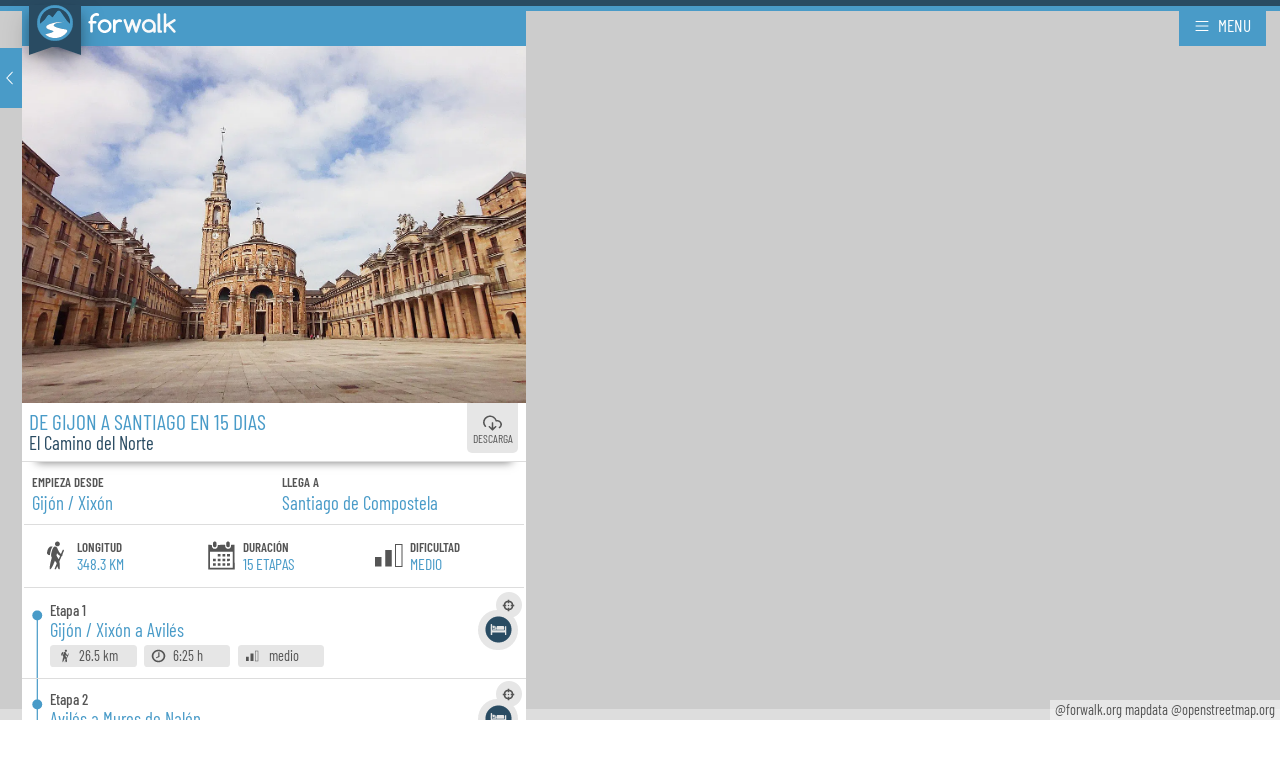

--- FILE ---
content_type: text/html; charset=utf-8
request_url: https://app.forwalk.org/2/8/es/33/
body_size: 4865
content:

<!doctype html>
<html  translate="no"  lang="es">
  <head>

    <link rel="dns-prefetch preconnect" href="https://media.forwalk.org/"/>
    <link rel="dns-prefetch preconnect" href="https://static.forwalk.org/version-20260121035423/"/>
    <link rel="preload" href="https://static.forwalk.org/version-20260121035423/fonts/webfonts/HTxwL3I-JCGChYJ8VI-L6OO_au7B4873z3bWuQ.woff2" as="font" type="font/woff2" crossorigin/>
    <link rel="preload" href="https://static.forwalk.org/version-20260121035423/fonts/webfonts/HTx3L3I-JCGChYJ8VI-L6OO_au7B6xHT2g.woff2" as="font" type="font/woff2" crossorigin/>
    <link rel="preload" href="https://static.forwalk.org/version-20260121035423/fonts/webfonts/HTxwL3I-JCGChYJ8VI-L6OO_au7B4-Lwz3bWuQ.woff2" as="font" type="font/woff2" crossorigin/>
    
  <link rel="manifest" href="/2/8/es/manifest.json">
  <link id="style" rel="preload" as="style" onload="this.onload=null;this.rel='stylesheet'" href="https://static.forwalk.org/version-20260121035423/app/pwa.css" >
  
      <link rel="preload" as="fetch" href="https://api.forwalk.org/1.0/json/2/route/33/?lang=es" crossorigin="use-credentials">
  
      <link rel="preload" as="image" href="https://media.forwalk.org/CACHE/images/gijon-to-santiago-in-15-days-900-4509bf29d159eda26dbd37857ce5fc866df.webp" crossorigin="use-credentials">
  
  <script async src="https://static.forwalk.org/version-20260121035423/js/app-service-worker-install.js" data-service-worker-url="/2/8/es/service-worker.js"></script>
  <script async src="https://static.forwalk.org/version-20260121035423/js/pwa-install.js" type="module"></script>
  <script id="conf" type="application/json">
    {"VERSION": "version-20260121035423", "DEBUG": false, "LANGUAGE": "es", "SITE_ID": 2, "GUIDE_ID": 8, "TRAVEL_TIME_FACTOR": 1.3, "API_URL": "https://api.forwalk.org/", "BASEMAP_URL": "https://cdn.forwalk.org/pmtiles/data-2024-1-1.pmtiles", "DEM_URL": "https://cdn.forwalk.org/pmtiles/dem-2024-06-25.pmtiles", "BASE_URL": "https://app.forwalk.org/2/8/es/", "BASE_NAME": "/2/8/es/", "HOME_URL": "https://santiago.forwalk.org/es/guia/8-el-camino-del-norte/", "ALTERNATE_URLS": [["it", "Italiano", "https://app.forwalk.org/2/8/it/"], ["en", "English", "https://app.forwalk.org/2/8/en/"], ["en-us", "American", "https://app.forwalk.org/2/8/en-us/"], ["es", "Espaniol", "https://app.forwalk.org/2/8/es/"]], "SHORTCUTS": [["pagina de inicio", "https://santiago.forwalk.org/es/"], ["t\u00e9rminos de uso", "https://santiago.forwalk.org/legal/terms-of-use/"], ["privacy", "https://santiago.forwalk.org/legal/privacy/"], ["pol\u00edtica de cookies", "https://santiago.forwalk.org/legal/cookies/"]], "STATIC_URL": "https://static.forwalk.org/version-20260121035423/", "DOWNLOAD_GPX_URL": "/2/8/es/route_uuid/download-gpx/", "DOWNLOAD_PDF_URL": "/2/8/es/route_uuid/download-pdf/", "ERROR_REPORTING_URL": "/errorrepoting/", "USER_SETTINGS": {"unit": "m", "speed": 2, "showAlert": true, "wakelock": true, "accommodationOrder": "relevance", "reservation": {}}}
  </script>
  <script defer src="/es/jsi18n/" type="application/javascript"></script>
  <script defer src="https://static.forwalk.org/version-20260121035423/app/pwa.js" type="application/javascript"></script>


    

    

        
          
          
            
              
                
                
              
            
          
          
            
              
                
                
              
            
          
          
        

    

    <meta charset="utf-8"/>
    <meta http-equiv="X-UA-Compatible" content="IE=edge,chrome=1"/>
    <meta http-equiv="content-script-type" content="text/javascript" />
    <meta http-equiv="content-style-type" content="text/css" />
    <meta http-equiv="content-language" content="es" />
    <meta http-equiv="content-type" content="text/html; charset=utf-8" />

    <meta name="HandheldFriendly" content="True"/>
    <meta name="MobileOptimized" content="320"/>
    <meta name="viewport" content="minimal-ui, width=device-width, user-scalable=no, initial-scale=1.0, viewport-fit=cover"/>
    <meta name="author" content="V.O.F Ecotrotter 856075218B01, Leiden The Netherlands"/>

    <title>El Camino del Norte - De Gijon a Santiago en 15 dias</title>

    
    <meta name="description" property="og:description" content="Comienza en Gijón / Xixón y termina en Santiago de Compostela. Es largo 348.3 km  y se puede caminar en 15 dias. Ruta moderada, se requiere una buena forma física" data-react-helmet="true"/>
    

    

    
    <meta property="og:title" content="El Camino del Norte - De Gijon a Santiago en 15 dias" data-react-helmet="true" />
    <meta property="og:url" content="/2/8/es/33/" data-react-helmet="true" />
    <meta property="og:image" content="/2/8/es/33/shareimage.png" data-react-helmet="true" />
    <meta property="og:image:height" content="630" />
    <meta property="og:image:width" content="1200" />
    <meta property="og:image:type" content="image/png" />
    

    

    
        <link rel="canonical" href="/2/8/es/33/" data-react-helmet="true"/>
        
            <link rel="alternate" hreflang="it" href="https://app.forwalk.org/2/8/it/33/" data-react-helmet="true"/>
        
            <link rel="alternate" hreflang="en" href="https://app.forwalk.org/2/8/en/33/" data-react-helmet="true"/>
        
            <link rel="alternate" hreflang="en-us" href="https://app.forwalk.org/2/8/en-us/33/" data-react-helmet="true"/>
        
            <link rel="alternate" hreflang="es" href="https://app.forwalk.org/2/8/es/33/" data-react-helmet="true"/>
        
    

    <link rel="apple-touch-icon" sizes="180x180" href="https://static.forwalk.org/version-20260121035423/favicons/apple-touch-icon.png">
    <link rel="icon" type="image/png" sizes="32x32" href="https://static.forwalk.org/version-20260121035423/favicons/favicon-32x32.png">
    <link rel="icon" type="image/png" sizes="194x194" href="https://static.forwalk.org/version-20260121035423/favicons/favicon-194x194.png">
    <link rel="icon" type="image/png" sizes="192x192" href="https://static.forwalk.org/version-20260121035423/favicons/android-chrome-192x192.png">
    <link rel="icon" type="image/png" sizes="16x16" href="https://static.forwalk.org/version-20260121035423/favicons/favicon-16x16.png">
    <link rel="mask-icon" href="https://static.forwalk.org/version-20260121035423/favicons/safari-pinned-tab.svg" color="#294b62">
    <link rel="shortcut icon" href="https://static.forwalk.org/version-20260121035423/favicons/favicon.ico">
    <meta name="apple-mobile-web-app-title" content="forwalk.org">
    <meta name="application-name" content="forwalk.org">
    <meta name="msapplication-TileColor" content="#294b62">
    <meta name="theme-color" content="#294b62">
    <meta name="msapplication-config" content="https://static.forwalk.org/version-20260121035423/favicons/browserconfig.xml">

    
    <style>
    /*! normalize.css v8.0.1 | MIT License | github.com/necolas/normalize.css */html{line-height:1.15;-webkit-text-size-adjust:100%}body{margin:0}main{display:block}h1{font-size:2em;margin:.67em 0}hr{box-sizing:initial;height:0;overflow:visible}pre{font-family:monospace,monospace;font-size:1em}a{background-color:initial}abbr[title]{border-bottom:none;text-decoration:underline;text-decoration:underline dotted}b,strong{font-weight:bolder}code,kbd,samp{font-family:monospace,monospace;font-size:1em}small{font-size:80%}sub,sup{font-size:75%;line-height:0;position:relative;vertical-align:initial}sub{bottom:-.25em}sup{top:-.5em}img{border-style:none}button,input,optgroup,select,textarea{font-family:inherit;font-size:100%;line-height:1.15;margin:0}button,input{overflow:visible}button,select{text-transform:none}[type=button],[type=reset],[type=submit],button{-webkit-appearance:button}[type=button]::-moz-focus-inner,[type=reset]::-moz-focus-inner,[type=submit]::-moz-focus-inner,button::-moz-focus-inner{border-style:none;padding:0}[type=button]:-moz-focusring,[type=reset]:-moz-focusring,[type=submit]:-moz-focusring,button:-moz-focusring{outline:1px dotted ButtonText}fieldset{padding:.35em .75em .625em}legend{box-sizing:border-box;color:inherit;display:table;max-width:100%;padding:0;white-space:normal}progress{vertical-align:initial}textarea{overflow:auto}[type=checkbox],[type=radio]{box-sizing:border-box;padding:0}[type=number]::-webkit-inner-spin-button,[type=number]::-webkit-outer-spin-button{height:auto}[type=search]{-webkit-appearance:textfield;outline-offset:-2px}[type=search]::-webkit-search-decoration{-webkit-appearance:none}::-webkit-file-upload-button{-webkit-appearance:button;font:inherit}details{display:block}summary{display:list-item}[hidden],template{display:none}@font-face{font-family:Barlow;font-style:normal;font-weight:400;font-display:swap;src:url(https://static.forwalk.org/version-20260121035423/fonts/webfonts/7cHpv4kjgoGqM7E_A8s52Hs.woff2) format("woff2");unicode-range:u+0102-0103,u+0110-0111,u+0128-0129,u+0168-0169,u+01a0-01a1,u+01af-01b0,u+0300-0301,u+0303-0304,u+0308-0309,u+0323,u+0329,u+1ea0-1ef9,u+20ab}@font-face{font-family:Barlow;font-style:normal;font-weight:400;font-display:swap;src:url(https://static.forwalk.org/version-20260121035423/fonts/webfonts/7cHpv4kjgoGqM7E_Ass52Hs.woff2) format("woff2");unicode-range:u+0100-02af,u+0304,u+0308,u+0329,u+1e00-1e9f,u+1ef2-1eff,u+2020,u+20a0-20ab,u+20ad-20cf,u+2113,u+2c60-2c7f,u+a720-a7ff}@font-face{font-family:Barlow;font-style:normal;font-weight:400;font-display:swap;src:url(https://static.forwalk.org/version-20260121035423/fonts/webfonts/7cHpv4kjgoGqM7E_DMs5.woff2) format("woff2");unicode-range:u+00??,u+0131,u+0152-0153,u+02bb-02bc,u+02c6,u+02da,u+02dc,u+0304,u+0308,u+0329,u+2000-206f,u+2074,u+20ac,u+2122,u+2191,u+2193,u+2212,u+2215,u+feff,u+fffd}@font-face{font-family:Barlow Condensed;font-style:normal;font-weight:400;font-display:swap;src:url(https://static.forwalk.org/version-20260121035423/fonts/webfonts/HTx3L3I-JCGChYJ8VI-L6OO_au7B6x7T2kn3.woff2) format("woff2");unicode-range:u+0102-0103,u+0110-0111,u+0128-0129,u+0168-0169,u+01a0-01a1,u+01af-01b0,u+0300-0301,u+0303-0304,u+0308-0309,u+0323,u+0329,u+1ea0-1ef9,u+20ab}@font-face{font-family:Barlow Condensed;font-style:normal;font-weight:400;font-display:swap;src:url(https://static.forwalk.org/version-20260121035423/fonts/webfonts/HTx3L3I-JCGChYJ8VI-L6OO_au7B6x_T2kn3.woff2) format("woff2");unicode-range:u+0100-02af,u+0304,u+0308,u+0329,u+1e00-1e9f,u+1ef2-1eff,u+2020,u+20a0-20ab,u+20ad-20cf,u+2113,u+2c60-2c7f,u+a720-a7ff}@font-face{font-family:Barlow Condensed;font-style:normal;font-weight:400;font-display:swap;src:url(https://static.forwalk.org/version-20260121035423/fonts/webfonts/HTx3L3I-JCGChYJ8VI-L6OO_au7B6xHT2g.woff2) format("woff2");unicode-range:u+00??,u+0131,u+0152-0153,u+02bb-02bc,u+02c6,u+02da,u+02dc,u+0304,u+0308,u+0329,u+2000-206f,u+2074,u+20ac,u+2122,u+2191,u+2193,u+2212,u+2215,u+feff,u+fffd}@font-face{font-family:Barlow Condensed;font-style:normal;font-weight:500;font-display:swap;src:url(https://static.forwalk.org/version-20260121035423/fonts/webfonts/HTxwL3I-JCGChYJ8VI-L6OO_au7B4-Lwz3nWuZEC.woff2) format("woff2");unicode-range:u+0102-0103,u+0110-0111,u+0128-0129,u+0168-0169,u+01a0-01a1,u+01af-01b0,u+0300-0301,u+0303-0304,u+0308-0309,u+0323,u+0329,u+1ea0-1ef9,u+20ab}@font-face{font-family:Barlow Condensed;font-style:normal;font-weight:500;font-display:swap;src:url(https://static.forwalk.org/version-20260121035423/fonts/HTxwL3I-JCGChYJ8VI-L6OO_au7B4-Lwz3jWuZEC.woff2) format("woff2");unicode-range:u+0100-02af,u+0304,u+0308,u+0329,u+1e00-1e9f,u+1ef2-1eff,u+2020,u+20a0-20ab,u+20ad-20cf,u+2113,u+2c60-2c7f,u+a720-a7ff}@font-face{font-family:Barlow Condensed;font-style:normal;font-weight:500;font-display:swap;src:url(https://static.forwalk.org/version-20260121035423/fonts/webfonts/HTxwL3I-JCGChYJ8VI-L6OO_au7B4-Lwz3bWuQ.woff2) format("woff2");unicode-range:u+00??,u+0131,u+0152-0153,u+02bb-02bc,u+02c6,u+02da,u+02dc,u+0304,u+0308,u+0329,u+2000-206f,u+2074,u+20ac,u+2122,u+2191,u+2193,u+2212,u+2215,u+feff,u+fffd}@font-face{font-family:Barlow Condensed;font-style:normal;font-weight:600;font-display:swap;src:url(https://static.forwalk.org/version-20260121035423/fonts/webfonts/HTxwL3I-JCGChYJ8VI-L6OO_au7B4873z3nWuZEC.woff2) format("woff2");unicode-range:u+0102-0103,u+0110-0111,u+0128-0129,u+0168-0169,u+01a0-01a1,u+01af-01b0,u+0300-0301,u+0303-0304,u+0308-0309,u+0323,u+0329,u+1ea0-1ef9,u+20ab}@font-face{font-family:Barlow Condensed;font-style:normal;font-weight:600;font-display:swap;src:url(https://static.forwalk.org/version-20260121035423/fonts/webfonts/HTxwL3I-JCGChYJ8VI-L6OO_au7B4873z3jWuZEC.woff2) format("woff2");unicode-range:u+0100-02af,u+0304,u+0308,u+0329,u+1e00-1e9f,u+1ef2-1eff,u+2020,u+20a0-20ab,u+20ad-20cf,u+2113,u+2c60-2c7f,u+a720-a7ff}@font-face{font-family:Barlow Condensed;font-style:normal;font-weight:600;font-display:swap;src:url(https://static.forwalk.org/version-20260121035423/fonts/webfonts/HTxwL3I-JCGChYJ8VI-L6OO_au7B4873z3bWuQ.woff2) format("woff2");unicode-range:u+00??,u+0131,u+0152-0153,u+02bb-02bc,u+02c6,u+02da,u+02dc,u+0304,u+0308,u+0329,u+2000-206f,u+2074,u+20ac,u+2122,u+2191,u+2193,u+2212,u+2215,u+feff,u+fffd}*{box-sizing:border-box}html{padding:0;margin:0;font-size:100%;line-height:1.1;overflow-x:none;overflow-y:auto}body{font-family:Barlow Condensed,sans-serif;font-weight:400;background-color:#fff;color:#555;font-smoothing:antialiased;text-rendering:optimizeLegibility;user-select:none;-webkit-touch-callout:none}a{text-decoration:none;color:#294b62}a,a:active,a:focus,a:visited{outline:none}#splashscreen{position:fixed;top:0;left:0;width:100%;height:100vh;display:flex;flex-flow:column;align-items:center;justify-content:center;z-index:10000;background-color:hsla(0,0%,100%,.7)}#splashscreen svg{animation-name:pulse_animation;animation-duration:3s;animation-iteration-count:infinite;animation-delay:4s;width:80px}#splashscreen svg *>path{stroke-dashoffset:0;stroke-dasharray:986px}#splashscreen .splashscreen__text{opacity:0;margin-top:-.6em;text-align:center;animation:fade-in .8s forwards;animation-delay:4s}#splashscreen .splashscreen__title{color:#294b62;font-size:1.4em;font-weight:lighter}#splashscreen .splashscreen__subtitle{color:#4ca2c9;font-size:.9em;font-weight:lighter;text-transform:uppercase}
  </style>

  </head>

  <body  >
        
  <pwa-install 
      id="pwa-install"
      manifest-url="/2/8/es/manifest.json"
  ></pwa-install>
  <div id="container"></div>
  <div id="splashscreen">
      <svg xmlns="http://www.w3.org/2000/svg" viewBox="0 0 120 120" width="120" height="120"><path d="M60 .496C27.188.496.496 27.188.496 60c0 32.809 26.692 59.504 59.504 59.504 32.809 0 59.504-26.695 59.504-59.504C119.504 27.188 92.81.496 60 .496zm0 9.209c27.833 0 50.292 22.462 50.292 50.295 0 .833-.03 1.659-.071 2.481-3.57-3.742-7.86-8.345-8.093-8.345-.392 0-2.353-2.43-4.39-5.36-2.04-2.934-5.313-7.578-7.265-10.364-1.957-2.782-5.17-7.402-7.128-10.253-5.064-7.392-7.331-9.65-10.106-9.963-3.016-.34-5.587 1.162-8.17 4.784a161.591 161.591 0 01-4.098 5.434 254.636 254.636 0 00-5.218 7.013c-1.749 2.426-3.531 4.72-3.956 5.072-.658.548-1.417-.028-5-3.775-4.132-4.321-4.815-4.738-7.628-4.461-1.81.175-3.251 1.513-6.728 6.114-1.875 2.484-5.393 9.214-9.894 12.951L9.777 61.941c-.025-.644-.072-1.288-.072-1.941C9.705 32.167 32.167 9.705 60 9.705zM82.953 56.57c13.11-1.395 2.796.03 2.66.181-.154.167-3.705.79-7.877 1.368-12.617 1.744-17.577 3.504-20.974 7.375-4.82 5.489 6.734 9.048 26.19 13.845 6.795 1.89 19.126.09 18.087 8.316-.252 2.089 0 0-1.069 2.89a50.386 50.386 0 01-14.895 13.093l-6.26 3.022A50.314 50.314 0 0160 110.295a50.144 50.144 0 01-32.738-12.09C43.01 92.972 45.615 93.636 50.1 91.24c3.049-1.631 10.007-3.112-2.906-6.934-10.02-2.96-14.506-5.3-16.12-8.417-2.268-4.386.931-8.04 10.505-11.945 4.973-2.029 15.419-4.987 21.659-6.114 3.232-.586 14.509-1.222 19.712-1.26z" color="#000" fill="#499bc8" font-weight="400" overflow="visible" style="text-indent: 0px; text-transform: none;" stroke="#499bc8" stroke-dasharray="986" stroke-linecap="round" stroke-linejoin="round" stroke-width=".992" class="svg-elem-1"></path><path d="M60 9.704C32.169 9.704 9.706 32.166 9.706 60c0 .653.047 1.299.072 1.943l12.77-10.615c4.502-3.736 8.02-10.466 9.894-12.95 3.477-4.6 4.918-5.938 6.728-6.113 2.812-.277 3.496.138 7.627 4.459 3.584 3.748 4.344 4.325 5.002 3.777.424-.351 2.206-2.647 3.955-5.073a254.636 254.636 0 015.218-7.014 161.591 161.591 0 004.099-5.433c2.582-3.622 5.154-5.124 8.17-4.784 2.774.312 5.041 2.572 10.105 9.963 1.957 2.852 5.17 7.47 7.128 10.253 1.952 2.785 5.226 7.43 7.265 10.364 2.037 2.931 3.997 5.36 4.39 5.36.233 0 4.523 4.602 8.092 8.344.041-.822.072-1.647.072-2.48 0-27.834-22.458-50.296-50.291-50.296z" fill="#294b62" class="svg-elem-2"></path><path d="M89.592 55.974c-.1-.054-1.722.073-6.638.597h-.004c-5.204.038-16.48.674-19.713 1.26-6.24 1.128-16.686 4.085-21.659 6.114-9.574 3.904-12.771 7.558-10.504 11.945 1.615 3.117 6.099 5.457 16.12 8.418 12.912 3.822 5.955 5.301 2.907 6.932-4.486 2.397-7.091 1.733-22.839 6.964a50.144 50.144 0 0032.739 12.09 50.322 50.322 0 0018.815-3.633l6.259-3.022A50.386 50.386 0 0099.97 90.545c1.069-2.89.817-.8 1.069-2.89 1.039-8.225-11.292-6.426-18.085-8.315-19.458-4.798-31.012-8.357-26.192-13.846 3.397-3.87 8.356-5.632 20.973-7.376 4.173-.578 7.724-1.2 7.878-1.367.086-.094 4.146-.687 3.979-.777z" fill="#fff" class="svg-elem-3"></path></svg>
      <div class="splashscreen__text">
          <div class="splashscreen__title">Forwalk.org</div>
          <div class="splashscreen__subtitle">Loading</div>
      </div>
  </div>
  
  <script async src="https://www.googletagmanager.com/gtag/js?id=G-ZR0J6LQCXD"></script>
    <script>
    <!-- Google tag (gtag.js) -->
    window.dataLayer = window.dataLayer || [];
    function gtag(){dataLayer.push(arguments);}
    gtag('js', new Date());
    gtag('config', 
      'G-ZR0J6LQCXD', 
      { 
        
        'content_group': 'Il Cammino Del Nord' 
        
        
      }
    );
  </script>






  </body>

</html>


--- FILE ---
content_type: text/css; charset=utf-8
request_url: https://static.forwalk.org/version-20260121035423/app/pwa.css
body_size: 107646
content:
@charset "UTF-8";.maplibregl-map{-webkit-tap-highlight-color:rgb(0 0 0/0);font:12px/20px Helvetica Neue,Arial,Helvetica,sans-serif;overflow:hidden;position:relative}.maplibregl-canvas{left:0;position:absolute;top:0}.maplibregl-map:fullscreen{height:100%;width:100%}.maplibregl-ctrl-group button.maplibregl-ctrl-compass{touch-action:none}.maplibregl-canvas-container.maplibregl-interactive,.maplibregl-ctrl-group button.maplibregl-ctrl-compass{cursor:grab;-moz-user-select:none;-webkit-user-select:none;-ms-user-select:none;user-select:none}.maplibregl-canvas-container.maplibregl-interactive.maplibregl-track-pointer{cursor:pointer}.maplibregl-canvas-container.maplibregl-interactive:active,.maplibregl-ctrl-group button.maplibregl-ctrl-compass:active{cursor:grabbing}.maplibregl-canvas-container.maplibregl-touch-zoom-rotate,.maplibregl-canvas-container.maplibregl-touch-zoom-rotate .maplibregl-canvas{touch-action:pan-x pan-y}.maplibregl-canvas-container.maplibregl-touch-drag-pan,.maplibregl-canvas-container.maplibregl-touch-drag-pan .maplibregl-canvas{touch-action:pinch-zoom}.maplibregl-canvas-container.maplibregl-touch-zoom-rotate.maplibregl-touch-drag-pan,.maplibregl-canvas-container.maplibregl-touch-zoom-rotate.maplibregl-touch-drag-pan .maplibregl-canvas{touch-action:none}.maplibregl-canvas-container.maplibregl-touch-drag-pan.maplibregl-cooperative-gestures,.maplibregl-canvas-container.maplibregl-touch-drag-pan.maplibregl-cooperative-gestures .maplibregl-canvas{touch-action:pan-x pan-y}.maplibregl-ctrl-bottom-left,.maplibregl-ctrl-bottom-right,.maplibregl-ctrl-top-left,.maplibregl-ctrl-top-right{pointer-events:none;position:absolute;z-index:2}.maplibregl-ctrl-top-left{left:0;top:0}.maplibregl-ctrl-top-right{right:0;top:0}.maplibregl-ctrl-bottom-left{bottom:0;left:0}.maplibregl-ctrl-bottom-right{bottom:0;right:0}.maplibregl-ctrl{clear:both;pointer-events:auto;transform:translate(0)}.maplibregl-ctrl-top-left .maplibregl-ctrl{float:left;margin:10px 0 0 10px}.maplibregl-ctrl-top-right .maplibregl-ctrl{float:right;margin:10px 10px 0 0}.maplibregl-ctrl-bottom-left .maplibregl-ctrl{float:left;margin:0 0 10px 10px}.maplibregl-ctrl-bottom-right .maplibregl-ctrl{float:right;margin:0 10px 10px 0}.maplibregl-ctrl-group{background:#fff;border-radius:4px}.maplibregl-ctrl-group:not(:empty){box-shadow:0 0 0 2px #0000001a}@media (-ms-high-contrast:active){.maplibregl-ctrl-group:not(:empty){box-shadow:0 0 0 2px ButtonText}}.maplibregl-ctrl-group button{background-color:initial;border:0;box-sizing:border-box;cursor:pointer;display:block;height:29px;outline:none;padding:0;width:29px}.maplibregl-ctrl-group button+button{border-top:1px solid #ddd}.maplibregl-ctrl button .maplibregl-ctrl-icon{background-position:50%;background-repeat:no-repeat;display:block;height:100%;width:100%}@media (-ms-high-contrast:active){.maplibregl-ctrl-icon{background-color:initial}.maplibregl-ctrl-group button+button{border-top:1px solid ButtonText}}.maplibregl-ctrl button::-moz-focus-inner{border:0;padding:0}.maplibregl-ctrl-attrib-button:focus,.maplibregl-ctrl-group button:focus{box-shadow:0 0 2px 2px #0096ff}.maplibregl-ctrl button:disabled{cursor:not-allowed}.maplibregl-ctrl button:disabled .maplibregl-ctrl-icon{opacity:.25}.maplibregl-ctrl button:not(:disabled):hover{background-color:#0000000d}.maplibregl-ctrl-group button:focus:focus-visible{box-shadow:0 0 2px 2px #0096ff}.maplibregl-ctrl-group button:focus:not(:focus-visible){box-shadow:none}.maplibregl-ctrl-group button:focus:first-child{border-radius:4px 4px 0 0}.maplibregl-ctrl-group button:focus:last-child{border-radius:0 0 4px 4px}.maplibregl-ctrl-group button:focus:only-child{border-radius:inherit}.maplibregl-ctrl button.maplibregl-ctrl-zoom-out .maplibregl-ctrl-icon{background-image:url("data:image/svg+xml;charset=utf-8,%3Csvg xmlns='http://www.w3.org/2000/svg' width='29' height='29' fill='%23333'%3E%3Cpath d='M10 13c-.75 0-1.5.75-1.5 1.5S9.25 16 10 16h9c.75 0 1.5-.75 1.5-1.5S19.75 13 19 13h-9z'/%3E%3C/svg%3E")}.maplibregl-ctrl button.maplibregl-ctrl-zoom-in .maplibregl-ctrl-icon{background-image:url("data:image/svg+xml;charset=utf-8,%3Csvg xmlns='http://www.w3.org/2000/svg' width='29' height='29' fill='%23333'%3E%3Cpath d='M14.5 8.5c-.75 0-1.5.75-1.5 1.5v3h-3c-.75 0-1.5.75-1.5 1.5S9.25 16 10 16h3v3c0 .75.75 1.5 1.5 1.5S16 19.75 16 19v-3h3c.75 0 1.5-.75 1.5-1.5S19.75 13 19 13h-3v-3c0-.75-.75-1.5-1.5-1.5z'/%3E%3C/svg%3E")}@media (-ms-high-contrast:active){.maplibregl-ctrl button.maplibregl-ctrl-zoom-out .maplibregl-ctrl-icon{background-image:url("data:image/svg+xml;charset=utf-8,%3Csvg xmlns='http://www.w3.org/2000/svg' width='29' height='29' fill='%23fff'%3E%3Cpath d='M10 13c-.75 0-1.5.75-1.5 1.5S9.25 16 10 16h9c.75 0 1.5-.75 1.5-1.5S19.75 13 19 13h-9z'/%3E%3C/svg%3E")}.maplibregl-ctrl button.maplibregl-ctrl-zoom-in .maplibregl-ctrl-icon{background-image:url("data:image/svg+xml;charset=utf-8,%3Csvg xmlns='http://www.w3.org/2000/svg' width='29' height='29' fill='%23fff'%3E%3Cpath d='M14.5 8.5c-.75 0-1.5.75-1.5 1.5v3h-3c-.75 0-1.5.75-1.5 1.5S9.25 16 10 16h3v3c0 .75.75 1.5 1.5 1.5S16 19.75 16 19v-3h3c.75 0 1.5-.75 1.5-1.5S19.75 13 19 13h-3v-3c0-.75-.75-1.5-1.5-1.5z'/%3E%3C/svg%3E")}}@media (-ms-high-contrast:black-on-white){.maplibregl-ctrl button.maplibregl-ctrl-zoom-out .maplibregl-ctrl-icon{background-image:url("data:image/svg+xml;charset=utf-8,%3Csvg xmlns='http://www.w3.org/2000/svg' width='29' height='29'%3E%3Cpath d='M10 13c-.75 0-1.5.75-1.5 1.5S9.25 16 10 16h9c.75 0 1.5-.75 1.5-1.5S19.75 13 19 13h-9z'/%3E%3C/svg%3E")}.maplibregl-ctrl button.maplibregl-ctrl-zoom-in .maplibregl-ctrl-icon{background-image:url("data:image/svg+xml;charset=utf-8,%3Csvg xmlns='http://www.w3.org/2000/svg' width='29' height='29'%3E%3Cpath d='M14.5 8.5c-.75 0-1.5.75-1.5 1.5v3h-3c-.75 0-1.5.75-1.5 1.5S9.25 16 10 16h3v3c0 .75.75 1.5 1.5 1.5S16 19.75 16 19v-3h3c.75 0 1.5-.75 1.5-1.5S19.75 13 19 13h-3v-3c0-.75-.75-1.5-1.5-1.5z'/%3E%3C/svg%3E")}}.maplibregl-ctrl button.maplibregl-ctrl-fullscreen .maplibregl-ctrl-icon{background-image:url("data:image/svg+xml;charset=utf-8,%3Csvg xmlns='http://www.w3.org/2000/svg' width='29' height='29' fill='%23333'%3E%3Cpath d='M24 16v5.5c0 1.75-.75 2.5-2.5 2.5H16v-1l3-1.5-4-5.5 1-1 5.5 4 1.5-3h1zM6 16l1.5 3 5.5-4 1 1-4 5.5 3 1.5v1H7.5C5.75 24 5 23.25 5 21.5V16h1zm7-11v1l-3 1.5 4 5.5-1 1-5.5-4L6 13H5V7.5C5 5.75 5.75 5 7.5 5H13zm11 2.5c0-1.75-.75-2.5-2.5-2.5H16v1l3 1.5-4 5.5 1 1 5.5-4 1.5 3h1V7.5z'/%3E%3C/svg%3E")}.maplibregl-ctrl button.maplibregl-ctrl-shrink .maplibregl-ctrl-icon{background-image:url("data:image/svg+xml;charset=utf-8,%3Csvg xmlns='http://www.w3.org/2000/svg' width='29' height='29'%3E%3Cpath d='M18.5 16c-1.75 0-2.5.75-2.5 2.5V24h1l1.5-3 5.5 4 1-1-4-5.5 3-1.5v-1h-5.5zM13 18.5c0-1.75-.75-2.5-2.5-2.5H5v1l3 1.5L4 24l1 1 5.5-4 1.5 3h1v-5.5zm3-8c0 1.75.75 2.5 2.5 2.5H24v-1l-3-1.5L25 5l-1-1-5.5 4L17 5h-1v5.5zM10.5 13c1.75 0 2.5-.75 2.5-2.5V5h-1l-1.5 3L5 4 4 5l4 5.5L5 12v1h5.5z'/%3E%3C/svg%3E")}@media (-ms-high-contrast:active){.maplibregl-ctrl button.maplibregl-ctrl-fullscreen .maplibregl-ctrl-icon{background-image:url("data:image/svg+xml;charset=utf-8,%3Csvg xmlns='http://www.w3.org/2000/svg' width='29' height='29' fill='%23fff'%3E%3Cpath d='M24 16v5.5c0 1.75-.75 2.5-2.5 2.5H16v-1l3-1.5-4-5.5 1-1 5.5 4 1.5-3h1zM6 16l1.5 3 5.5-4 1 1-4 5.5 3 1.5v1H7.5C5.75 24 5 23.25 5 21.5V16h1zm7-11v1l-3 1.5 4 5.5-1 1-5.5-4L6 13H5V7.5C5 5.75 5.75 5 7.5 5H13zm11 2.5c0-1.75-.75-2.5-2.5-2.5H16v1l3 1.5-4 5.5 1 1 5.5-4 1.5 3h1V7.5z'/%3E%3C/svg%3E")}.maplibregl-ctrl button.maplibregl-ctrl-shrink .maplibregl-ctrl-icon{background-image:url("data:image/svg+xml;charset=utf-8,%3Csvg xmlns='http://www.w3.org/2000/svg' width='29' height='29' fill='%23fff'%3E%3Cpath d='M18.5 16c-1.75 0-2.5.75-2.5 2.5V24h1l1.5-3 5.5 4 1-1-4-5.5 3-1.5v-1h-5.5zM13 18.5c0-1.75-.75-2.5-2.5-2.5H5v1l3 1.5L4 24l1 1 5.5-4 1.5 3h1v-5.5zm3-8c0 1.75.75 2.5 2.5 2.5H24v-1l-3-1.5L25 5l-1-1-5.5 4L17 5h-1v5.5zM10.5 13c1.75 0 2.5-.75 2.5-2.5V5h-1l-1.5 3L5 4 4 5l4 5.5L5 12v1h5.5z'/%3E%3C/svg%3E")}}@media (-ms-high-contrast:black-on-white){.maplibregl-ctrl button.maplibregl-ctrl-fullscreen .maplibregl-ctrl-icon{background-image:url("data:image/svg+xml;charset=utf-8,%3Csvg xmlns='http://www.w3.org/2000/svg' width='29' height='29'%3E%3Cpath d='M24 16v5.5c0 1.75-.75 2.5-2.5 2.5H16v-1l3-1.5-4-5.5 1-1 5.5 4 1.5-3h1zM6 16l1.5 3 5.5-4 1 1-4 5.5 3 1.5v1H7.5C5.75 24 5 23.25 5 21.5V16h1zm7-11v1l-3 1.5 4 5.5-1 1-5.5-4L6 13H5V7.5C5 5.75 5.75 5 7.5 5H13zm11 2.5c0-1.75-.75-2.5-2.5-2.5H16v1l3 1.5-4 5.5 1 1 5.5-4 1.5 3h1V7.5z'/%3E%3C/svg%3E")}.maplibregl-ctrl button.maplibregl-ctrl-shrink .maplibregl-ctrl-icon{background-image:url("data:image/svg+xml;charset=utf-8,%3Csvg xmlns='http://www.w3.org/2000/svg' width='29' height='29'%3E%3Cpath d='M18.5 16c-1.75 0-2.5.75-2.5 2.5V24h1l1.5-3 5.5 4 1-1-4-5.5 3-1.5v-1h-5.5zM13 18.5c0-1.75-.75-2.5-2.5-2.5H5v1l3 1.5L4 24l1 1 5.5-4 1.5 3h1v-5.5zm3-8c0 1.75.75 2.5 2.5 2.5H24v-1l-3-1.5L25 5l-1-1-5.5 4L17 5h-1v5.5zM10.5 13c1.75 0 2.5-.75 2.5-2.5V5h-1l-1.5 3L5 4 4 5l4 5.5L5 12v1h5.5z'/%3E%3C/svg%3E")}}.maplibregl-ctrl button.maplibregl-ctrl-compass .maplibregl-ctrl-icon{background-image:url("data:image/svg+xml;charset=utf-8,%3Csvg xmlns='http://www.w3.org/2000/svg' width='29' height='29' fill='%23333'%3E%3Cpath d='m10.5 14 4-8 4 8h-8z'/%3E%3Cpath fill='%23ccc' d='m10.5 16 4 8 4-8h-8z'/%3E%3C/svg%3E")}@media (-ms-high-contrast:active){.maplibregl-ctrl button.maplibregl-ctrl-compass .maplibregl-ctrl-icon{background-image:url("data:image/svg+xml;charset=utf-8,%3Csvg xmlns='http://www.w3.org/2000/svg' width='29' height='29' fill='%23fff'%3E%3Cpath d='m10.5 14 4-8 4 8h-8z'/%3E%3Cpath fill='%23999' d='m10.5 16 4 8 4-8h-8z'/%3E%3C/svg%3E")}}@media (-ms-high-contrast:black-on-white){.maplibregl-ctrl button.maplibregl-ctrl-compass .maplibregl-ctrl-icon{background-image:url("data:image/svg+xml;charset=utf-8,%3Csvg xmlns='http://www.w3.org/2000/svg' width='29' height='29'%3E%3Cpath d='m10.5 14 4-8 4 8h-8z'/%3E%3Cpath fill='%23ccc' d='m10.5 16 4 8 4-8h-8z'/%3E%3C/svg%3E")}}.maplibregl-ctrl button.maplibregl-ctrl-terrain .maplibregl-ctrl-icon{background-image:url("data:image/svg+xml;charset=utf-8,%3Csvg xmlns='http://www.w3.org/2000/svg' width='22' height='22' fill='%23333'%3E%3Cpath d='m1.754 13.406 4.453-4.851 3.09 3.09 3.281 3.277.969-.969-3.309-3.312 3.844-4.121 6.148 6.886h1.082v-.855l-7.207-8.07-4.84 5.187L6.169 6.57l-5.48 5.965v.871ZM.688 16.844h20.625v1.375H.688Zm0 0'/%3E%3C/svg%3E")}.maplibregl-ctrl button.maplibregl-ctrl-terrain-enabled .maplibregl-ctrl-icon{background-image:url("data:image/svg+xml;charset=utf-8,%3Csvg xmlns='http://www.w3.org/2000/svg' width='22' height='22' fill='%2333b5e5'%3E%3Cpath d='m1.754 13.406 4.453-4.851 3.09 3.09 3.281 3.277.969-.969-3.309-3.312 3.844-4.121 6.148 6.886h1.082v-.855l-7.207-8.07-4.84 5.187L6.169 6.57l-5.48 5.965v.871ZM.688 16.844h20.625v1.375H.688Zm0 0'/%3E%3C/svg%3E")}.maplibregl-ctrl button.maplibregl-ctrl-geolocate .maplibregl-ctrl-icon{background-image:url("data:image/svg+xml;charset=utf-8,%3Csvg xmlns='http://www.w3.org/2000/svg' width='29' height='29' fill='%23333' viewBox='0 0 20 20'%3E%3Cpath d='M10 4C9 4 9 5 9 5v.1A5 5 0 0 0 5.1 9H5s-1 0-1 1 1 1 1 1h.1A5 5 0 0 0 9 14.9v.1s0 1 1 1 1-1 1-1v-.1a5 5 0 0 0 3.9-3.9h.1s1 0 1-1-1-1-1-1h-.1A5 5 0 0 0 11 5.1V5s0-1-1-1zm0 2.5a3.5 3.5 0 1 1 0 7 3.5 3.5 0 1 1 0-7z'/%3E%3Ccircle cx='10' cy='10' r='2'/%3E%3C/svg%3E")}.maplibregl-ctrl button.maplibregl-ctrl-geolocate:disabled .maplibregl-ctrl-icon{background-image:url("data:image/svg+xml;charset=utf-8,%3Csvg xmlns='http://www.w3.org/2000/svg' width='29' height='29' fill='%23aaa' viewBox='0 0 20 20'%3E%3Cpath d='M10 4C9 4 9 5 9 5v.1A5 5 0 0 0 5.1 9H5s-1 0-1 1 1 1 1 1h.1A5 5 0 0 0 9 14.9v.1s0 1 1 1 1-1 1-1v-.1a5 5 0 0 0 3.9-3.9h.1s1 0 1-1-1-1-1-1h-.1A5 5 0 0 0 11 5.1V5s0-1-1-1zm0 2.5a3.5 3.5 0 1 1 0 7 3.5 3.5 0 1 1 0-7z'/%3E%3Ccircle cx='10' cy='10' r='2'/%3E%3Cpath fill='red' d='m14 5 1 1-9 9-1-1 9-9z'/%3E%3C/svg%3E")}.maplibregl-ctrl button.maplibregl-ctrl-geolocate.maplibregl-ctrl-geolocate-active .maplibregl-ctrl-icon{background-image:url("data:image/svg+xml;charset=utf-8,%3Csvg xmlns='http://www.w3.org/2000/svg' width='29' height='29' fill='%2333b5e5' viewBox='0 0 20 20'%3E%3Cpath d='M10 4C9 4 9 5 9 5v.1A5 5 0 0 0 5.1 9H5s-1 0-1 1 1 1 1 1h.1A5 5 0 0 0 9 14.9v.1s0 1 1 1 1-1 1-1v-.1a5 5 0 0 0 3.9-3.9h.1s1 0 1-1-1-1-1-1h-.1A5 5 0 0 0 11 5.1V5s0-1-1-1zm0 2.5a3.5 3.5 0 1 1 0 7 3.5 3.5 0 1 1 0-7z'/%3E%3Ccircle cx='10' cy='10' r='2'/%3E%3C/svg%3E")}.maplibregl-ctrl button.maplibregl-ctrl-geolocate.maplibregl-ctrl-geolocate-active-error .maplibregl-ctrl-icon{background-image:url("data:image/svg+xml;charset=utf-8,%3Csvg xmlns='http://www.w3.org/2000/svg' width='29' height='29' fill='%23e58978' viewBox='0 0 20 20'%3E%3Cpath d='M10 4C9 4 9 5 9 5v.1A5 5 0 0 0 5.1 9H5s-1 0-1 1 1 1 1 1h.1A5 5 0 0 0 9 14.9v.1s0 1 1 1 1-1 1-1v-.1a5 5 0 0 0 3.9-3.9h.1s1 0 1-1-1-1-1-1h-.1A5 5 0 0 0 11 5.1V5s0-1-1-1zm0 2.5a3.5 3.5 0 1 1 0 7 3.5 3.5 0 1 1 0-7z'/%3E%3Ccircle cx='10' cy='10' r='2'/%3E%3C/svg%3E")}.maplibregl-ctrl button.maplibregl-ctrl-geolocate.maplibregl-ctrl-geolocate-background .maplibregl-ctrl-icon{background-image:url("data:image/svg+xml;charset=utf-8,%3Csvg xmlns='http://www.w3.org/2000/svg' width='29' height='29' fill='%2333b5e5' viewBox='0 0 20 20'%3E%3Cpath d='M10 4C9 4 9 5 9 5v.1A5 5 0 0 0 5.1 9H5s-1 0-1 1 1 1 1 1h.1A5 5 0 0 0 9 14.9v.1s0 1 1 1 1-1 1-1v-.1a5 5 0 0 0 3.9-3.9h.1s1 0 1-1-1-1-1-1h-.1A5 5 0 0 0 11 5.1V5s0-1-1-1zm0 2.5a3.5 3.5 0 1 1 0 7 3.5 3.5 0 1 1 0-7z'/%3E%3C/svg%3E")}.maplibregl-ctrl button.maplibregl-ctrl-geolocate.maplibregl-ctrl-geolocate-background-error .maplibregl-ctrl-icon{background-image:url("data:image/svg+xml;charset=utf-8,%3Csvg xmlns='http://www.w3.org/2000/svg' width='29' height='29' fill='%23e54e33' viewBox='0 0 20 20'%3E%3Cpath d='M10 4C9 4 9 5 9 5v.1A5 5 0 0 0 5.1 9H5s-1 0-1 1 1 1 1 1h.1A5 5 0 0 0 9 14.9v.1s0 1 1 1 1-1 1-1v-.1a5 5 0 0 0 3.9-3.9h.1s1 0 1-1-1-1-1-1h-.1A5 5 0 0 0 11 5.1V5s0-1-1-1zm0 2.5a3.5 3.5 0 1 1 0 7 3.5 3.5 0 1 1 0-7z'/%3E%3C/svg%3E")}.maplibregl-ctrl button.maplibregl-ctrl-geolocate.maplibregl-ctrl-geolocate-waiting .maplibregl-ctrl-icon{animation:maplibregl-spin 2s linear infinite}@media (-ms-high-contrast:active){.maplibregl-ctrl button.maplibregl-ctrl-geolocate .maplibregl-ctrl-icon{background-image:url("data:image/svg+xml;charset=utf-8,%3Csvg xmlns='http://www.w3.org/2000/svg' width='29' height='29' fill='%23fff' viewBox='0 0 20 20'%3E%3Cpath d='M10 4C9 4 9 5 9 5v.1A5 5 0 0 0 5.1 9H5s-1 0-1 1 1 1 1 1h.1A5 5 0 0 0 9 14.9v.1s0 1 1 1 1-1 1-1v-.1a5 5 0 0 0 3.9-3.9h.1s1 0 1-1-1-1-1-1h-.1A5 5 0 0 0 11 5.1V5s0-1-1-1zm0 2.5a3.5 3.5 0 1 1 0 7 3.5 3.5 0 1 1 0-7z'/%3E%3Ccircle cx='10' cy='10' r='2'/%3E%3C/svg%3E")}.maplibregl-ctrl button.maplibregl-ctrl-geolocate:disabled .maplibregl-ctrl-icon{background-image:url("data:image/svg+xml;charset=utf-8,%3Csvg xmlns='http://www.w3.org/2000/svg' width='29' height='29' fill='%23999' viewBox='0 0 20 20'%3E%3Cpath d='M10 4C9 4 9 5 9 5v.1A5 5 0 0 0 5.1 9H5s-1 0-1 1 1 1 1 1h.1A5 5 0 0 0 9 14.9v.1s0 1 1 1 1-1 1-1v-.1a5 5 0 0 0 3.9-3.9h.1s1 0 1-1-1-1-1-1h-.1A5 5 0 0 0 11 5.1V5s0-1-1-1zm0 2.5a3.5 3.5 0 1 1 0 7 3.5 3.5 0 1 1 0-7z'/%3E%3Ccircle cx='10' cy='10' r='2'/%3E%3Cpath fill='red' d='m14 5 1 1-9 9-1-1 9-9z'/%3E%3C/svg%3E")}.maplibregl-ctrl button.maplibregl-ctrl-geolocate.maplibregl-ctrl-geolocate-active .maplibregl-ctrl-icon{background-image:url("data:image/svg+xml;charset=utf-8,%3Csvg xmlns='http://www.w3.org/2000/svg' width='29' height='29' fill='%2333b5e5' viewBox='0 0 20 20'%3E%3Cpath d='M10 4C9 4 9 5 9 5v.1A5 5 0 0 0 5.1 9H5s-1 0-1 1 1 1 1 1h.1A5 5 0 0 0 9 14.9v.1s0 1 1 1 1-1 1-1v-.1a5 5 0 0 0 3.9-3.9h.1s1 0 1-1-1-1-1-1h-.1A5 5 0 0 0 11 5.1V5s0-1-1-1zm0 2.5a3.5 3.5 0 1 1 0 7 3.5 3.5 0 1 1 0-7z'/%3E%3Ccircle cx='10' cy='10' r='2'/%3E%3C/svg%3E")}.maplibregl-ctrl button.maplibregl-ctrl-geolocate.maplibregl-ctrl-geolocate-active-error .maplibregl-ctrl-icon{background-image:url("data:image/svg+xml;charset=utf-8,%3Csvg xmlns='http://www.w3.org/2000/svg' width='29' height='29' fill='%23e58978' viewBox='0 0 20 20'%3E%3Cpath d='M10 4C9 4 9 5 9 5v.1A5 5 0 0 0 5.1 9H5s-1 0-1 1 1 1 1 1h.1A5 5 0 0 0 9 14.9v.1s0 1 1 1 1-1 1-1v-.1a5 5 0 0 0 3.9-3.9h.1s1 0 1-1-1-1-1-1h-.1A5 5 0 0 0 11 5.1V5s0-1-1-1zm0 2.5a3.5 3.5 0 1 1 0 7 3.5 3.5 0 1 1 0-7z'/%3E%3Ccircle cx='10' cy='10' r='2'/%3E%3C/svg%3E")}.maplibregl-ctrl button.maplibregl-ctrl-geolocate.maplibregl-ctrl-geolocate-background .maplibregl-ctrl-icon{background-image:url("data:image/svg+xml;charset=utf-8,%3Csvg xmlns='http://www.w3.org/2000/svg' width='29' height='29' fill='%2333b5e5' viewBox='0 0 20 20'%3E%3Cpath d='M10 4C9 4 9 5 9 5v.1A5 5 0 0 0 5.1 9H5s-1 0-1 1 1 1 1 1h.1A5 5 0 0 0 9 14.9v.1s0 1 1 1 1-1 1-1v-.1a5 5 0 0 0 3.9-3.9h.1s1 0 1-1-1-1-1-1h-.1A5 5 0 0 0 11 5.1V5s0-1-1-1zm0 2.5a3.5 3.5 0 1 1 0 7 3.5 3.5 0 1 1 0-7z'/%3E%3C/svg%3E")}.maplibregl-ctrl button.maplibregl-ctrl-geolocate.maplibregl-ctrl-geolocate-background-error .maplibregl-ctrl-icon{background-image:url("data:image/svg+xml;charset=utf-8,%3Csvg xmlns='http://www.w3.org/2000/svg' width='29' height='29' fill='%23e54e33' viewBox='0 0 20 20'%3E%3Cpath d='M10 4C9 4 9 5 9 5v.1A5 5 0 0 0 5.1 9H5s-1 0-1 1 1 1 1 1h.1A5 5 0 0 0 9 14.9v.1s0 1 1 1 1-1 1-1v-.1a5 5 0 0 0 3.9-3.9h.1s1 0 1-1-1-1-1-1h-.1A5 5 0 0 0 11 5.1V5s0-1-1-1zm0 2.5a3.5 3.5 0 1 1 0 7 3.5 3.5 0 1 1 0-7z'/%3E%3C/svg%3E")}}@media (-ms-high-contrast:black-on-white){.maplibregl-ctrl button.maplibregl-ctrl-geolocate .maplibregl-ctrl-icon{background-image:url("data:image/svg+xml;charset=utf-8,%3Csvg xmlns='http://www.w3.org/2000/svg' width='29' height='29' viewBox='0 0 20 20'%3E%3Cpath d='M10 4C9 4 9 5 9 5v.1A5 5 0 0 0 5.1 9H5s-1 0-1 1 1 1 1 1h.1A5 5 0 0 0 9 14.9v.1s0 1 1 1 1-1 1-1v-.1a5 5 0 0 0 3.9-3.9h.1s1 0 1-1-1-1-1-1h-.1A5 5 0 0 0 11 5.1V5s0-1-1-1zm0 2.5a3.5 3.5 0 1 1 0 7 3.5 3.5 0 1 1 0-7z'/%3E%3Ccircle cx='10' cy='10' r='2'/%3E%3C/svg%3E")}.maplibregl-ctrl button.maplibregl-ctrl-geolocate:disabled .maplibregl-ctrl-icon{background-image:url("data:image/svg+xml;charset=utf-8,%3Csvg xmlns='http://www.w3.org/2000/svg' width='29' height='29' fill='%23666' viewBox='0 0 20 20'%3E%3Cpath d='M10 4C9 4 9 5 9 5v.1A5 5 0 0 0 5.1 9H5s-1 0-1 1 1 1 1 1h.1A5 5 0 0 0 9 14.9v.1s0 1 1 1 1-1 1-1v-.1a5 5 0 0 0 3.9-3.9h.1s1 0 1-1-1-1-1-1h-.1A5 5 0 0 0 11 5.1V5s0-1-1-1zm0 2.5a3.5 3.5 0 1 1 0 7 3.5 3.5 0 1 1 0-7z'/%3E%3Ccircle cx='10' cy='10' r='2'/%3E%3Cpath fill='red' d='m14 5 1 1-9 9-1-1 9-9z'/%3E%3C/svg%3E")}}@keyframes maplibregl-spin{0%{transform:rotate(0deg)}to{transform:rotate(1turn)}}a.maplibregl-ctrl-logo{background-image:url("data:image/svg+xml;charset=utf-8,%3Csvg xmlns='http://www.w3.org/2000/svg' width='88' height='23' fill='none'%3E%3Cpath fill='%23000' fill-opacity='.4' fill-rule='evenodd' d='M17.408 16.796h-1.827l2.501-12.095h.198l3.324 6.533.988 2.19.988-2.19 3.258-6.533h.181l2.6 12.095h-1.81l-1.218-5.644-.362-1.71-.658 1.71-2.929 5.644h-.098l-2.914-5.644-.757-1.71-.345 1.71zm1.958-3.42-.726 3.663a1.255 1.255 0 0 1-1.232 1.011h-1.827a1.255 1.255 0 0 1-1.229-1.509l2.501-12.095a1.255 1.255 0 0 1 1.23-1.001h.197a1.255 1.255 0 0 1 1.12.685l3.19 6.273 3.125-6.263a1.255 1.255 0 0 1 1.123-.695h.181a1.255 1.255 0 0 1 1.227.991l1.443 6.71a5.11 5.11 0 0 1 .314-.787l.009-.016a4.623 4.623 0 0 1 1.777-1.887c.782-.46 1.668-.667 2.611-.667a4.548 4.548 0 0 1 1.7.32l.306.134c.21-.16.474-.256.759-.256h1.694a1.255 1.255 0 0 1 1.212.925 1.255 1.255 0 0 1 1.212-.925h1.711c.284 0 .545.094.755.252.613-.3 1.312-.45 2.075-.45 1.356 0 2.557.445 3.482 1.4.314.319.566.676.763 1.064V4.701a1.255 1.255 0 0 1 1.255-1.255h1.86A1.255 1.255 0 0 1 54.44 4.7v9.194h2.217c.19 0 .37.043.532.118v-4.77c0-.356.147-.678.385-.906a2.416 2.416 0 0 1-.682-1.71c0-.665.267-1.253.735-1.7a2.448 2.448 0 0 1 1.722-.674 2.43 2.43 0 0 1 1.705.675c.211.2.381.43.504.683V4.7a1.255 1.255 0 0 1 1.255-1.255h1.744A1.255 1.255 0 0 1 65.812 4.7v3.335a4.76 4.76 0 0 1 1.526-.246c.938 0 1.817.214 2.59.69a4.47 4.47 0 0 1 1.67 1.743v-.98a1.255 1.255 0 0 1 1.256-1.256h1.777c.233 0 .451.064.639.174a3.407 3.407 0 0 1 1.567-.372c.346 0 .861.02 1.285.232a1.255 1.255 0 0 1 .689 1.004 4.73 4.73 0 0 1 .853-.588c.795-.44 1.675-.647 2.61-.647 1.385 0 2.65.39 3.525 1.396.836.938 1.168 2.173 1.168 3.528 0 .343-.02.694-.056 1.051a1.255 1.255 0 0 1-.947 1.09l.408.952a1.255 1.255 0 0 1-.477 1.552c-.418.268-.92.463-1.458.612-.613.171-1.304.244-2.049.244-1.06 0-2.043-.207-2.886-.698l-.015-.008c-.798-.48-1.419-1.135-1.818-1.963l-.004-.008a5.815 5.815 0 0 1-.548-2.512c0-.286.017-.567.053-.843a1.255 1.255 0 0 1-.333-.086l-.166-.004c-.223 0-.426.062-.643.228-.03.024-.142.139-.142.59v3.883a1.255 1.255 0 0 1-1.256 1.256h-1.777a1.255 1.255 0 0 1-1.256-1.256V15.69l-.032.057a4.778 4.778 0 0 1-1.86 1.833 5.04 5.04 0 0 1-2.484.634 4.47 4.47 0 0 1-1.935-.424 1.252 1.252 0 0 1-.764.258h-1.71a1.255 1.255 0 0 1-1.256-1.255V7.687a2.402 2.402 0 0 1-.428.625c.253.23.412.561.412.93v7.553a1.255 1.255 0 0 1-1.256 1.255h-1.843a1.25 1.25 0 0 1-.894-.373c-.228.23-.544.373-.894.373H51.32a1.255 1.255 0 0 1-1.256-1.255v-1.251l-.061.117a4.703 4.703 0 0 1-1.782 1.884 4.767 4.767 0 0 1-2.485.67 5.6 5.6 0 0 1-1.485-.188l.009 2.764a1.255 1.255 0 0 1-1.255 1.259h-1.729a1.255 1.255 0 0 1-1.255-1.255v-3.537a1.255 1.255 0 0 1-1.167.793h-1.679a1.25 1.25 0 0 1-.77-.263 4.47 4.47 0 0 1-1.945.429c-.885 0-1.724-.21-2.495-.632l-.017-.01a4.983 4.983 0 0 1-1.081-.836 1.255 1.255 0 0 1-1.254 1.312h-1.81a1.255 1.255 0 0 1-1.228-.99l-.782-3.625-2.044 3.939a1.255 1.255 0 0 1-1.115.676h-.098a1.255 1.255 0 0 1-1.116-.68l-2.061-3.994zM35.92 16.63l.207-.114.223-.15c.329-.237.574-.499.735-.785l.061-.118.033 1.332h1.678V9.242h-1.694l-.033 1.267c-.088-.22-.264-.438-.526-.658l-.032-.028a3.16 3.16 0 0 0-.668-.428l-.27-.12a3.293 3.293 0 0 0-1.235-.23c-.757 0-1.415.163-1.974.493a3.36 3.36 0 0 0-1.3 1.382c-.297.593-.444 1.284-.444 2.074 0 .8.17 1.503.51 2.107a3.795 3.795 0 0 0 1.382 1.381 3.883 3.883 0 0 0 1.893.477c.53 0 1.015-.11 1.455-.33zm-2.789-5.38c-.384.45-.575 1.038-.575 1.762 0 .735.186 1.332.559 1.794.384.45.933.675 1.645.675a2.25 2.25 0 0 0 .934-.19 2.17 2.17 0 0 0 .468-.29l.178-.161a2.163 2.163 0 0 0 .397-.561c.163-.333.244-.717.244-1.15v-.115c0-.472-.098-.894-.296-1.267l-.043-.077a2.211 2.211 0 0 0-.633-.709l-.13-.086-.047-.028a2.099 2.099 0 0 0-1.073-.285c-.702 0-1.244.231-1.629.692zm2.316 2.706c.163-.17.28-.407.28-.83v-.114c0-.292-.06-.508-.15-.68a.958.958 0 0 0-.353-.389.851.851 0 0 0-.464-.127c-.4 0-.56.114-.664.239l-.01.012c-.148.174-.275.45-.275.945 0 .506.122.801.27.99.097.11.266.224.68.224.303 0 .504-.09.687-.269zm7.545 1.705a2.626 2.626 0 0 0 .331.423c.213.22.464.402.755.548l.173.074c.433.17.93.255 1.49.255.68 0 1.295-.165 1.844-.493a3.447 3.447 0 0 0 1.316-1.4c.329-.603.493-1.299.493-2.089 0-1.273-.33-2.243-.988-2.913-.658-.68-1.52-1.02-2.584-1.02-.598 0-1.124.115-1.575.347a2.807 2.807 0 0 0-.415.262l-.199.166a3.35 3.35 0 0 0-.64.82V9.242h-1.712v11.553h1.729l-.017-5.134zm.53-1.138c.137.193.297.36.48.5l.155.11.053.034c.34.197.713.297 1.119.297.714 0 1.262-.225 1.645-.675.385-.46.576-1.048.576-1.762 0-.746-.192-1.338-.576-1.777-.372-.45-.92-.675-1.645-.675-.29 0-.569.053-.835.16a2.366 2.366 0 0 0-.284.136 1.99 1.99 0 0 0-.363.254 2.237 2.237 0 0 0-.46.569l-.082.162a2.56 2.56 0 0 0-.213 1.072v.115c0 .471.098.894.296 1.267l.135.211zm.964-.818a1.11 1.11 0 0 0 .367.385.937.937 0 0 0 .476.118c.423 0 .59-.117.687-.23.159-.194.28-.478.28-.95 0-.53-.133-.8-.266-.952l-.021-.025c-.078-.094-.231-.221-.68-.221a.995.995 0 0 0-.503.135l-.012.007a.859.859 0 0 0-.335.343c-.073.133-.132.324-.132.614v.115a1.43 1.43 0 0 0 .14.66zm15.7-6.222c.232-.23.346-.516.346-.856a1.053 1.053 0 0 0-.345-.79 1.175 1.175 0 0 0-.84-.329c-.34 0-.625.11-.855.33a1.053 1.053 0 0 0-.346.79c0 .34.115.625.346.855.23.23.516.346.856.346.34 0 .62-.115.839-.346zm4.337 9.314.033-1.332c.128.269.324.518.59.747l.098.081a3.727 3.727 0 0 0 .316.224l.223.122a3.21 3.21 0 0 0 1.44.322 3.785 3.785 0 0 0 1.875-.477 3.52 3.52 0 0 0 1.382-1.366c.352-.593.526-1.29.526-2.09 0-.79-.147-1.48-.444-2.073a3.235 3.235 0 0 0-1.283-1.399c-.549-.34-1.195-.51-1.942-.51a3.476 3.476 0 0 0-1.527.344l-.086.043-.165.09a3.412 3.412 0 0 0-.33.214c-.288.21-.507.446-.656.707a1.893 1.893 0 0 0-.099.198l.082-1.283V4.701h-1.744v12.095zm.473-2.509a2.482 2.482 0 0 0 .566.7c.078.065.159.125.245.18l.144.08a2.105 2.105 0 0 0 .975.232c.713 0 1.262-.225 1.645-.675.384-.46.576-1.053.576-1.778 0-.734-.192-1.327-.576-1.777-.373-.46-.921-.692-1.645-.692a2.18 2.18 0 0 0-1.015.235c-.147.075-.285.17-.415.282l-.15.142a2.086 2.086 0 0 0-.42.594c-.149.32-.223.685-.223 1.1v.115c0 .47.097.89.293 1.26zm2.616-.293c.157-.191.28-.479.28-.967 0-.51-.13-.79-.276-.961l-.021-.026c-.082-.1-.232-.225-.67-.225a.868.868 0 0 0-.681.279l-.012.011c-.154.155-.274.38-.274.807v.115c0 .285.057.499.144.669a1.13 1.13 0 0 0 .367.405c.137.082.28.123.455.123.423 0 .59-.118.686-.23zm8.266-3.013c.23-.087.472-.134.724-.14l.069-.002c.329 0 .542.033.642.099l.247-1.794c-.13-.066-.37-.099-.717-.099a2.3 2.3 0 0 0-.545.063 2.086 2.086 0 0 0-.411.148 2.18 2.18 0 0 0-.4.249 2.482 2.482 0 0 0-.485.499 2.659 2.659 0 0 0-.32.581l-.05.137v-1.48h-1.778v7.553h1.777v-3.884c0-.364.053-.678.159-.943a1.49 1.49 0 0 1 .466-.636 2.52 2.52 0 0 1 .399-.253 2.19 2.19 0 0 1 .224-.099zm9.784 2.656.05-.922c0-1.162-.285-2.062-.856-2.698-.559-.647-1.42-.97-2.584-.97-.746 0-1.415.163-2.007.493a3.462 3.462 0 0 0-1.4 1.382c-.329.604-.493 1.306-.493 2.106 0 .714.143 1.371.428 1.975.285.593.73 1.07 1.332 1.432.604.351 1.355.526 2.255.526.649 0 1.204-.062 1.668-.185l.044-.012.135-.04c.409-.122.736-.263.984-.421l-.542-1.267c-.2.108-.415.199-.642.274l-.297.087c-.34.088-.773.131-1.3.131-.636 0-1.135-.147-1.497-.444a1.573 1.573 0 0 1-.192-.193c-.244-.294-.415-.705-.512-1.234l-.004-.021h5.43zm-5.427-1.256-.003.022h3.752v-.138c-.007-.485-.104-.857-.288-1.118a1.056 1.056 0 0 0-.156-.176c-.307-.285-.746-.428-1.316-.428-.657 0-1.155.202-1.494.604-.253.3-.417.712-.494 1.234zm-27.053 2.77V4.7h-1.86v12.095h5.333V15.15zm7.103-5.908v7.553h-1.843V9.242h1.843z'/%3E%3Cpath fill='%23fff' d='m19.63 11.151-.757-1.71-.345 1.71-1.12 5.644h-1.827L18.083 4.7h.197l3.325 6.533.988 2.19.988-2.19L26.839 4.7h.181l2.6 12.095h-1.81l-1.218-5.644-.362-1.71-.658 1.71-2.93 5.644h-.098l-2.913-5.644zm14.836 5.81c-.68 0-1.311-.16-1.893-.478a3.795 3.795 0 0 1-1.381-1.382c-.34-.604-.51-1.306-.51-2.106 0-.79.147-1.482.444-2.074a3.364 3.364 0 0 1 1.3-1.382c.559-.33 1.217-.494 1.974-.494a3.293 3.293 0 0 1 1.234.231 3.341 3.341 0 0 1 .97.575c.264.22.44.439.527.659l.033-1.267h1.694v7.553H37.18l-.033-1.332c-.186.395-.526.746-1.02 1.053a3.167 3.167 0 0 1-1.662.444zm.296-1.482c.626 0 1.152-.214 1.58-.642.428-.44.642-1.01.642-1.711v-.115c0-.472-.098-.894-.296-1.267a2.211 2.211 0 0 0-.807-.872 2.098 2.098 0 0 0-1.119-.313c-.702 0-1.245.231-1.629.692-.384.45-.575 1.037-.575 1.76 0 .736.186 1.333.559 1.795.384.45.933.675 1.645.675zm6.521-6.237h1.711v1.4c.604-1.065 1.547-1.597 2.83-1.597 1.064 0 1.926.34 2.584 1.02.659.67.988 1.641.988 2.914 0 .79-.164 1.487-.493 2.09a3.456 3.456 0 0 1-1.316 1.399 3.51 3.51 0 0 1-1.844.493c-.636 0-1.19-.11-1.662-.329a2.665 2.665 0 0 1-1.086-.97l.017 5.134h-1.728V9.242zm4.048 6.22c.714 0 1.262-.224 1.645-.674.385-.46.576-1.048.576-1.762 0-.746-.192-1.338-.576-1.777-.372-.45-.92-.675-1.645-.675-.395 0-.768.098-1.12.296-.34.187-.613.46-.822.823-.197.351-.296.763-.296 1.234v.115c0 .472.098.894.296 1.267.209.362.483.647.823.855.34.197.713.297 1.119.297z'/%3E%3Cpath fill='%23e1e3e9' d='M51.325 4.7h1.86v10.45h3.473v1.646h-5.333zm7.12 4.542h1.843v7.553h-1.843zm.905-1.415a1.159 1.159 0 0 1-.856-.346 1.165 1.165 0 0 1-.346-.856 1.053 1.053 0 0 1 .346-.79c.23-.219.516-.329.856-.329.329 0 .609.11.839.33a1.053 1.053 0 0 1 .345.79 1.159 1.159 0 0 1-.345.855c-.22.23-.5.346-.84.346zm7.875 9.133a3.167 3.167 0 0 1-1.662-.444c-.482-.307-.817-.658-1.004-1.053l-.033 1.332h-1.71V4.701h1.743v4.657l-.082 1.283c.186-.438.548-.812 1.086-1.119a3.486 3.486 0 0 1 1.778-.477c.746 0 1.393.17 1.942.51a3.235 3.235 0 0 1 1.283 1.4c.297.592.444 1.282.444 2.072 0 .8-.175 1.498-.526 2.09a3.52 3.52 0 0 1-1.382 1.366 3.785 3.785 0 0 1-1.876.477zm-.296-1.481c.713 0 1.26-.225 1.645-.675.384-.46.577-1.053.577-1.778 0-.734-.193-1.327-.577-1.776-.373-.46-.921-.692-1.645-.692a2.115 2.115 0 0 0-1.58.659c-.428.428-.642.992-.642 1.694v.115c0 .473.098.895.296 1.267a2.385 2.385 0 0 0 .807.872 2.1 2.1 0 0 0 1.119.313zm5.927-6.237h1.777v1.481c.176-.505.46-.91.856-1.217a2.14 2.14 0 0 1 1.349-.46c.351 0 .593.032.724.098l-.247 1.794c-.099-.066-.313-.099-.642-.099-.516 0-.988.164-1.416.494-.417.329-.626.855-.626 1.58v3.883h-1.777V9.242zm9.534 7.718c-.9 0-1.651-.175-2.255-.526-.603-.362-1.047-.84-1.332-1.432a4.567 4.567 0 0 1-.428-1.975c0-.8.164-1.502.493-2.106a3.462 3.462 0 0 1 1.4-1.382c.592-.33 1.262-.494 2.007-.494 1.163 0 2.024.324 2.584.97.57.637.856 1.537.856 2.7 0 .296-.017.603-.05.92h-5.43c.12.67.356 1.153.708 1.45.362.296.86.443 1.497.443.526 0 .96-.044 1.3-.131a4.123 4.123 0 0 0 .938-.362l.542 1.267c-.274.175-.647.329-1.119.46-.472.132-1.042.197-1.711.197zm1.596-4.558c.01-.68-.137-1.158-.444-1.432-.307-.285-.746-.428-1.316-.428-1.152 0-1.815.62-1.991 1.86h3.752z'/%3E%3Cg fill-rule='evenodd' stroke-width='1.036'%3E%3Cpath fill='%23000' fill-opacity='.4' d='m8.166 16.146-.002.002a1.54 1.54 0 0 1-2.009 0l-.002-.002-.043-.034-.002-.002-.199-.162H4.377a.657.657 0 0 0-.659.659v1.84a.657.657 0 0 0 .659.659h5.565a.657.657 0 0 0 .659-.659v-1.84a.657.657 0 0 0-.659-.659H8.411l-.202.164zm-1.121-.905a.29.29 0 0 0 .113.023.286.286 0 0 0 .189-.07l.077-.063c.634-.508 4.672-3.743 4.672-7.575 0-2.55-2.215-4.625-4.938-4.625S2.221 5.006 2.221 7.556c0 3.225 2.86 6.027 4.144 7.137h.004l.04.038.484.4.077.063a.628.628 0 0 0 .074.047zm-2.52-.548a16.898 16.898 0 0 1-1.183-1.315C2.187 11.942.967 9.897.967 7.555c0-3.319 2.855-5.88 6.192-5.88 3.338 0 6.193 2.561 6.193 5.881 0 2.34-1.22 4.387-2.376 5.822a16.898 16.898 0 0 1-1.182 1.315h.15a1.912 1.912 0 0 1 1.914 1.914v1.84a1.912 1.912 0 0 1-1.914 1.914H4.377a1.912 1.912 0 0 1-1.914-1.914v-1.84a1.912 1.912 0 0 1 1.914-1.914zm3.82-6.935c0 .692-.55 1.222-1.187 1.222s-1.185-.529-1.185-1.222.548-1.222 1.185-1.222c.638 0 1.186.529 1.186 1.222zm-1.186 2.477c1.348 0 2.442-1.11 2.442-2.478S8.507 5.28 7.159 5.28 4.72 6.39 4.72 7.758s1.092 2.477 2.44 2.477zm2.048 7.71H5.114v-.838h4.093z'/%3E%3Cpath fill='%23e1e3e9' d='M2.222 7.555c0-2.55 2.214-4.625 4.937-4.625 2.723 0 4.938 2.075 4.938 4.625 0 3.832-4.038 7.068-4.672 7.575l-.077.063a.286.286 0 0 1-.189.07.286.286 0 0 1-.188-.07l-.077-.063c-.634-.507-4.672-3.743-4.672-7.575zm4.937 2.68c1.348 0 2.442-1.11 2.442-2.478S8.507 5.28 7.159 5.28 4.72 6.39 4.72 7.758s1.092 2.477 2.44 2.477z'/%3E%3Cpath fill='%23fff' d='M4.377 15.948a.657.657 0 0 0-.659.659v1.84a.657.657 0 0 0 .659.659h5.565a.657.657 0 0 0 .659-.659v-1.84a.657.657 0 0 0-.659-.659zm4.83 1.16H5.114v.838h4.093z'/%3E%3C/g%3E%3C/svg%3E");background-repeat:no-repeat;cursor:pointer;display:block;height:23px;margin:0 0 -4px -4px;overflow:hidden;width:88px}a.maplibregl-ctrl-logo.maplibregl-compact{width:14px}@media (-ms-high-contrast:active){a.maplibregl-ctrl-logo{background-color:initial;background-image:url("data:image/svg+xml;charset=utf-8,%3Csvg xmlns='http://www.w3.org/2000/svg' width='88' height='23' fill='none'%3E%3Cpath fill='%23000' fill-opacity='.4' fill-rule='evenodd' d='M17.408 16.796h-1.827l2.501-12.095h.198l3.324 6.533.988 2.19.988-2.19 3.258-6.533h.181l2.6 12.095h-1.81l-1.218-5.644-.362-1.71-.658 1.71-2.929 5.644h-.098l-2.914-5.644-.757-1.71-.345 1.71zm1.958-3.42-.726 3.663a1.255 1.255 0 0 1-1.232 1.011h-1.827a1.255 1.255 0 0 1-1.229-1.509l2.501-12.095a1.255 1.255 0 0 1 1.23-1.001h.197a1.255 1.255 0 0 1 1.12.685l3.19 6.273 3.125-6.263a1.255 1.255 0 0 1 1.123-.695h.181a1.255 1.255 0 0 1 1.227.991l1.443 6.71a5.11 5.11 0 0 1 .314-.787l.009-.016a4.623 4.623 0 0 1 1.777-1.887c.782-.46 1.668-.667 2.611-.667a4.548 4.548 0 0 1 1.7.32l.306.134c.21-.16.474-.256.759-.256h1.694a1.255 1.255 0 0 1 1.212.925 1.255 1.255 0 0 1 1.212-.925h1.711c.284 0 .545.094.755.252.613-.3 1.312-.45 2.075-.45 1.356 0 2.557.445 3.482 1.4.314.319.566.676.763 1.064V4.701a1.255 1.255 0 0 1 1.255-1.255h1.86A1.255 1.255 0 0 1 54.44 4.7v9.194h2.217c.19 0 .37.043.532.118v-4.77c0-.356.147-.678.385-.906a2.416 2.416 0 0 1-.682-1.71c0-.665.267-1.253.735-1.7a2.448 2.448 0 0 1 1.722-.674 2.43 2.43 0 0 1 1.705.675c.211.2.381.43.504.683V4.7a1.255 1.255 0 0 1 1.255-1.255h1.744A1.255 1.255 0 0 1 65.812 4.7v3.335a4.76 4.76 0 0 1 1.526-.246c.938 0 1.817.214 2.59.69a4.47 4.47 0 0 1 1.67 1.743v-.98a1.255 1.255 0 0 1 1.256-1.256h1.777c.233 0 .451.064.639.174a3.407 3.407 0 0 1 1.567-.372c.346 0 .861.02 1.285.232a1.255 1.255 0 0 1 .689 1.004 4.73 4.73 0 0 1 .853-.588c.795-.44 1.675-.647 2.61-.647 1.385 0 2.65.39 3.525 1.396.836.938 1.168 2.173 1.168 3.528 0 .343-.02.694-.056 1.051a1.255 1.255 0 0 1-.947 1.09l.408.952a1.255 1.255 0 0 1-.477 1.552c-.418.268-.92.463-1.458.612-.613.171-1.304.244-2.049.244-1.06 0-2.043-.207-2.886-.698l-.015-.008c-.798-.48-1.419-1.135-1.818-1.963l-.004-.008a5.815 5.815 0 0 1-.548-2.512c0-.286.017-.567.053-.843a1.255 1.255 0 0 1-.333-.086l-.166-.004c-.223 0-.426.062-.643.228-.03.024-.142.139-.142.59v3.883a1.255 1.255 0 0 1-1.256 1.256h-1.777a1.255 1.255 0 0 1-1.256-1.256V15.69l-.032.057a4.778 4.778 0 0 1-1.86 1.833 5.04 5.04 0 0 1-2.484.634 4.47 4.47 0 0 1-1.935-.424 1.252 1.252 0 0 1-.764.258h-1.71a1.255 1.255 0 0 1-1.256-1.255V7.687a2.402 2.402 0 0 1-.428.625c.253.23.412.561.412.93v7.553a1.255 1.255 0 0 1-1.256 1.255h-1.843a1.25 1.25 0 0 1-.894-.373c-.228.23-.544.373-.894.373H51.32a1.255 1.255 0 0 1-1.256-1.255v-1.251l-.061.117a4.703 4.703 0 0 1-1.782 1.884 4.767 4.767 0 0 1-2.485.67 5.6 5.6 0 0 1-1.485-.188l.009 2.764a1.255 1.255 0 0 1-1.255 1.259h-1.729a1.255 1.255 0 0 1-1.255-1.255v-3.537a1.255 1.255 0 0 1-1.167.793h-1.679a1.25 1.25 0 0 1-.77-.263 4.47 4.47 0 0 1-1.945.429c-.885 0-1.724-.21-2.495-.632l-.017-.01a4.983 4.983 0 0 1-1.081-.836 1.255 1.255 0 0 1-1.254 1.312h-1.81a1.255 1.255 0 0 1-1.228-.99l-.782-3.625-2.044 3.939a1.255 1.255 0 0 1-1.115.676h-.098a1.255 1.255 0 0 1-1.116-.68l-2.061-3.994zM35.92 16.63l.207-.114.223-.15c.329-.237.574-.499.735-.785l.061-.118.033 1.332h1.678V9.242h-1.694l-.033 1.267c-.088-.22-.264-.438-.526-.658l-.032-.028a3.16 3.16 0 0 0-.668-.428l-.27-.12a3.293 3.293 0 0 0-1.235-.23c-.757 0-1.415.163-1.974.493a3.36 3.36 0 0 0-1.3 1.382c-.297.593-.444 1.284-.444 2.074 0 .8.17 1.503.51 2.107a3.795 3.795 0 0 0 1.382 1.381 3.883 3.883 0 0 0 1.893.477c.53 0 1.015-.11 1.455-.33zm-2.789-5.38c-.384.45-.575 1.038-.575 1.762 0 .735.186 1.332.559 1.794.384.45.933.675 1.645.675a2.25 2.25 0 0 0 .934-.19 2.17 2.17 0 0 0 .468-.29l.178-.161a2.163 2.163 0 0 0 .397-.561c.163-.333.244-.717.244-1.15v-.115c0-.472-.098-.894-.296-1.267l-.043-.077a2.211 2.211 0 0 0-.633-.709l-.13-.086-.047-.028a2.099 2.099 0 0 0-1.073-.285c-.702 0-1.244.231-1.629.692zm2.316 2.706c.163-.17.28-.407.28-.83v-.114c0-.292-.06-.508-.15-.68a.958.958 0 0 0-.353-.389.851.851 0 0 0-.464-.127c-.4 0-.56.114-.664.239l-.01.012c-.148.174-.275.45-.275.945 0 .506.122.801.27.99.097.11.266.224.68.224.303 0 .504-.09.687-.269zm7.545 1.705a2.626 2.626 0 0 0 .331.423c.213.22.464.402.755.548l.173.074c.433.17.93.255 1.49.255.68 0 1.295-.165 1.844-.493a3.447 3.447 0 0 0 1.316-1.4c.329-.603.493-1.299.493-2.089 0-1.273-.33-2.243-.988-2.913-.658-.68-1.52-1.02-2.584-1.02-.598 0-1.124.115-1.575.347a2.807 2.807 0 0 0-.415.262l-.199.166a3.35 3.35 0 0 0-.64.82V9.242h-1.712v11.553h1.729l-.017-5.134zm.53-1.138c.137.193.297.36.48.5l.155.11.053.034c.34.197.713.297 1.119.297.714 0 1.262-.225 1.645-.675.385-.46.576-1.048.576-1.762 0-.746-.192-1.338-.576-1.777-.372-.45-.92-.675-1.645-.675-.29 0-.569.053-.835.16a2.366 2.366 0 0 0-.284.136 1.99 1.99 0 0 0-.363.254 2.237 2.237 0 0 0-.46.569l-.082.162a2.56 2.56 0 0 0-.213 1.072v.115c0 .471.098.894.296 1.267l.135.211zm.964-.818a1.11 1.11 0 0 0 .367.385.937.937 0 0 0 .476.118c.423 0 .59-.117.687-.23.159-.194.28-.478.28-.95 0-.53-.133-.8-.266-.952l-.021-.025c-.078-.094-.231-.221-.68-.221a.995.995 0 0 0-.503.135l-.012.007a.859.859 0 0 0-.335.343c-.073.133-.132.324-.132.614v.115a1.43 1.43 0 0 0 .14.66zm15.7-6.222c.232-.23.346-.516.346-.856a1.053 1.053 0 0 0-.345-.79 1.175 1.175 0 0 0-.84-.329c-.34 0-.625.11-.855.33a1.053 1.053 0 0 0-.346.79c0 .34.115.625.346.855.23.23.516.346.856.346.34 0 .62-.115.839-.346zm4.337 9.314.033-1.332c.128.269.324.518.59.747l.098.081a3.727 3.727 0 0 0 .316.224l.223.122a3.21 3.21 0 0 0 1.44.322 3.785 3.785 0 0 0 1.875-.477 3.52 3.52 0 0 0 1.382-1.366c.352-.593.526-1.29.526-2.09 0-.79-.147-1.48-.444-2.073a3.235 3.235 0 0 0-1.283-1.399c-.549-.34-1.195-.51-1.942-.51a3.476 3.476 0 0 0-1.527.344l-.086.043-.165.09a3.412 3.412 0 0 0-.33.214c-.288.21-.507.446-.656.707a1.893 1.893 0 0 0-.099.198l.082-1.283V4.701h-1.744v12.095zm.473-2.509a2.482 2.482 0 0 0 .566.7c.078.065.159.125.245.18l.144.08a2.105 2.105 0 0 0 .975.232c.713 0 1.262-.225 1.645-.675.384-.46.576-1.053.576-1.778 0-.734-.192-1.327-.576-1.777-.373-.46-.921-.692-1.645-.692a2.18 2.18 0 0 0-1.015.235c-.147.075-.285.17-.415.282l-.15.142a2.086 2.086 0 0 0-.42.594c-.149.32-.223.685-.223 1.1v.115c0 .47.097.89.293 1.26zm2.616-.293c.157-.191.28-.479.28-.967 0-.51-.13-.79-.276-.961l-.021-.026c-.082-.1-.232-.225-.67-.225a.868.868 0 0 0-.681.279l-.012.011c-.154.155-.274.38-.274.807v.115c0 .285.057.499.144.669a1.13 1.13 0 0 0 .367.405c.137.082.28.123.455.123.423 0 .59-.118.686-.23zm8.266-3.013c.23-.087.472-.134.724-.14l.069-.002c.329 0 .542.033.642.099l.247-1.794c-.13-.066-.37-.099-.717-.099a2.3 2.3 0 0 0-.545.063 2.086 2.086 0 0 0-.411.148 2.18 2.18 0 0 0-.4.249 2.482 2.482 0 0 0-.485.499 2.659 2.659 0 0 0-.32.581l-.05.137v-1.48h-1.778v7.553h1.777v-3.884c0-.364.053-.678.159-.943a1.49 1.49 0 0 1 .466-.636 2.52 2.52 0 0 1 .399-.253 2.19 2.19 0 0 1 .224-.099zm9.784 2.656.05-.922c0-1.162-.285-2.062-.856-2.698-.559-.647-1.42-.97-2.584-.97-.746 0-1.415.163-2.007.493a3.462 3.462 0 0 0-1.4 1.382c-.329.604-.493 1.306-.493 2.106 0 .714.143 1.371.428 1.975.285.593.73 1.07 1.332 1.432.604.351 1.355.526 2.255.526.649 0 1.204-.062 1.668-.185l.044-.012.135-.04c.409-.122.736-.263.984-.421l-.542-1.267c-.2.108-.415.199-.642.274l-.297.087c-.34.088-.773.131-1.3.131-.636 0-1.135-.147-1.497-.444a1.573 1.573 0 0 1-.192-.193c-.244-.294-.415-.705-.512-1.234l-.004-.021h5.43zm-5.427-1.256-.003.022h3.752v-.138c-.007-.485-.104-.857-.288-1.118a1.056 1.056 0 0 0-.156-.176c-.307-.285-.746-.428-1.316-.428-.657 0-1.155.202-1.494.604-.253.3-.417.712-.494 1.234zm-27.053 2.77V4.7h-1.86v12.095h5.333V15.15zm7.103-5.908v7.553h-1.843V9.242h1.843z'/%3E%3Cpath fill='%23fff' d='m19.63 11.151-.757-1.71-.345 1.71-1.12 5.644h-1.827L18.083 4.7h.197l3.325 6.533.988 2.19.988-2.19L26.839 4.7h.181l2.6 12.095h-1.81l-1.218-5.644-.362-1.71-.658 1.71-2.93 5.644h-.098l-2.913-5.644zm14.836 5.81c-.68 0-1.311-.16-1.893-.478a3.795 3.795 0 0 1-1.381-1.382c-.34-.604-.51-1.306-.51-2.106 0-.79.147-1.482.444-2.074a3.364 3.364 0 0 1 1.3-1.382c.559-.33 1.217-.494 1.974-.494a3.293 3.293 0 0 1 1.234.231 3.341 3.341 0 0 1 .97.575c.264.22.44.439.527.659l.033-1.267h1.694v7.553H37.18l-.033-1.332c-.186.395-.526.746-1.02 1.053a3.167 3.167 0 0 1-1.662.444zm.296-1.482c.626 0 1.152-.214 1.58-.642.428-.44.642-1.01.642-1.711v-.115c0-.472-.098-.894-.296-1.267a2.211 2.211 0 0 0-.807-.872 2.098 2.098 0 0 0-1.119-.313c-.702 0-1.245.231-1.629.692-.384.45-.575 1.037-.575 1.76 0 .736.186 1.333.559 1.795.384.45.933.675 1.645.675zm6.521-6.237h1.711v1.4c.604-1.065 1.547-1.597 2.83-1.597 1.064 0 1.926.34 2.584 1.02.659.67.988 1.641.988 2.914 0 .79-.164 1.487-.493 2.09a3.456 3.456 0 0 1-1.316 1.399 3.51 3.51 0 0 1-1.844.493c-.636 0-1.19-.11-1.662-.329a2.665 2.665 0 0 1-1.086-.97l.017 5.134h-1.728V9.242zm4.048 6.22c.714 0 1.262-.224 1.645-.674.385-.46.576-1.048.576-1.762 0-.746-.192-1.338-.576-1.777-.372-.45-.92-.675-1.645-.675-.395 0-.768.098-1.12.296-.34.187-.613.46-.822.823-.197.351-.296.763-.296 1.234v.115c0 .472.098.894.296 1.267.209.362.483.647.823.855.34.197.713.297 1.119.297z'/%3E%3Cpath fill='%23e1e3e9' d='M51.325 4.7h1.86v10.45h3.473v1.646h-5.333zm7.12 4.542h1.843v7.553h-1.843zm.905-1.415a1.159 1.159 0 0 1-.856-.346 1.165 1.165 0 0 1-.346-.856 1.053 1.053 0 0 1 .346-.79c.23-.219.516-.329.856-.329.329 0 .609.11.839.33a1.053 1.053 0 0 1 .345.79 1.159 1.159 0 0 1-.345.855c-.22.23-.5.346-.84.346zm7.875 9.133a3.167 3.167 0 0 1-1.662-.444c-.482-.307-.817-.658-1.004-1.053l-.033 1.332h-1.71V4.701h1.743v4.657l-.082 1.283c.186-.438.548-.812 1.086-1.119a3.486 3.486 0 0 1 1.778-.477c.746 0 1.393.17 1.942.51a3.235 3.235 0 0 1 1.283 1.4c.297.592.444 1.282.444 2.072 0 .8-.175 1.498-.526 2.09a3.52 3.52 0 0 1-1.382 1.366 3.785 3.785 0 0 1-1.876.477zm-.296-1.481c.713 0 1.26-.225 1.645-.675.384-.46.577-1.053.577-1.778 0-.734-.193-1.327-.577-1.776-.373-.46-.921-.692-1.645-.692a2.115 2.115 0 0 0-1.58.659c-.428.428-.642.992-.642 1.694v.115c0 .473.098.895.296 1.267a2.385 2.385 0 0 0 .807.872 2.1 2.1 0 0 0 1.119.313zm5.927-6.237h1.777v1.481c.176-.505.46-.91.856-1.217a2.14 2.14 0 0 1 1.349-.46c.351 0 .593.032.724.098l-.247 1.794c-.099-.066-.313-.099-.642-.099-.516 0-.988.164-1.416.494-.417.329-.626.855-.626 1.58v3.883h-1.777V9.242zm9.534 7.718c-.9 0-1.651-.175-2.255-.526-.603-.362-1.047-.84-1.332-1.432a4.567 4.567 0 0 1-.428-1.975c0-.8.164-1.502.493-2.106a3.462 3.462 0 0 1 1.4-1.382c.592-.33 1.262-.494 2.007-.494 1.163 0 2.024.324 2.584.97.57.637.856 1.537.856 2.7 0 .296-.017.603-.05.92h-5.43c.12.67.356 1.153.708 1.45.362.296.86.443 1.497.443.526 0 .96-.044 1.3-.131a4.123 4.123 0 0 0 .938-.362l.542 1.267c-.274.175-.647.329-1.119.46-.472.132-1.042.197-1.711.197zm1.596-4.558c.01-.68-.137-1.158-.444-1.432-.307-.285-.746-.428-1.316-.428-1.152 0-1.815.62-1.991 1.86h3.752z'/%3E%3Cg fill-rule='evenodd' stroke-width='1.036'%3E%3Cpath fill='%23000' fill-opacity='.4' d='m8.166 16.146-.002.002a1.54 1.54 0 0 1-2.009 0l-.002-.002-.043-.034-.002-.002-.199-.162H4.377a.657.657 0 0 0-.659.659v1.84a.657.657 0 0 0 .659.659h5.565a.657.657 0 0 0 .659-.659v-1.84a.657.657 0 0 0-.659-.659H8.411l-.202.164zm-1.121-.905a.29.29 0 0 0 .113.023.286.286 0 0 0 .189-.07l.077-.063c.634-.508 4.672-3.743 4.672-7.575 0-2.55-2.215-4.625-4.938-4.625S2.221 5.006 2.221 7.556c0 3.225 2.86 6.027 4.144 7.137h.004l.04.038.484.4.077.063a.628.628 0 0 0 .074.047zm-2.52-.548a16.898 16.898 0 0 1-1.183-1.315C2.187 11.942.967 9.897.967 7.555c0-3.319 2.855-5.88 6.192-5.88 3.338 0 6.193 2.561 6.193 5.881 0 2.34-1.22 4.387-2.376 5.822a16.898 16.898 0 0 1-1.182 1.315h.15a1.912 1.912 0 0 1 1.914 1.914v1.84a1.912 1.912 0 0 1-1.914 1.914H4.377a1.912 1.912 0 0 1-1.914-1.914v-1.84a1.912 1.912 0 0 1 1.914-1.914zm3.82-6.935c0 .692-.55 1.222-1.187 1.222s-1.185-.529-1.185-1.222.548-1.222 1.185-1.222c.638 0 1.186.529 1.186 1.222zm-1.186 2.477c1.348 0 2.442-1.11 2.442-2.478S8.507 5.28 7.159 5.28 4.72 6.39 4.72 7.758s1.092 2.477 2.44 2.477zm2.048 7.71H5.114v-.838h4.093z'/%3E%3Cpath fill='%23e1e3e9' d='M2.222 7.555c0-2.55 2.214-4.625 4.937-4.625 2.723 0 4.938 2.075 4.938 4.625 0 3.832-4.038 7.068-4.672 7.575l-.077.063a.286.286 0 0 1-.189.07.286.286 0 0 1-.188-.07l-.077-.063c-.634-.507-4.672-3.743-4.672-7.575zm4.937 2.68c1.348 0 2.442-1.11 2.442-2.478S8.507 5.28 7.159 5.28 4.72 6.39 4.72 7.758s1.092 2.477 2.44 2.477z'/%3E%3Cpath fill='%23fff' d='M4.377 15.948a.657.657 0 0 0-.659.659v1.84a.657.657 0 0 0 .659.659h5.565a.657.657 0 0 0 .659-.659v-1.84a.657.657 0 0 0-.659-.659zm4.83 1.16H5.114v.838h4.093z'/%3E%3C/g%3E%3C/svg%3E")}}@media (-ms-high-contrast:black-on-white){a.maplibregl-ctrl-logo{background-image:url("data:image/svg+xml;charset=utf-8,%3Csvg xmlns='http://www.w3.org/2000/svg' width='88' height='23' fill='none'%3E%3Cpath fill='%23000' fill-opacity='.4' fill-rule='evenodd' d='M17.408 16.796h-1.827l2.501-12.095h.198l3.324 6.533.988 2.19.988-2.19 3.258-6.533h.181l2.6 12.095h-1.81l-1.218-5.644-.362-1.71-.658 1.71-2.929 5.644h-.098l-2.914-5.644-.757-1.71-.345 1.71zm1.958-3.42-.726 3.663a1.255 1.255 0 0 1-1.232 1.011h-1.827a1.255 1.255 0 0 1-1.229-1.509l2.501-12.095a1.255 1.255 0 0 1 1.23-1.001h.197a1.255 1.255 0 0 1 1.12.685l3.19 6.273 3.125-6.263a1.255 1.255 0 0 1 1.123-.695h.181a1.255 1.255 0 0 1 1.227.991l1.443 6.71a5.11 5.11 0 0 1 .314-.787l.009-.016a4.623 4.623 0 0 1 1.777-1.887c.782-.46 1.668-.667 2.611-.667a4.548 4.548 0 0 1 1.7.32l.306.134c.21-.16.474-.256.759-.256h1.694a1.255 1.255 0 0 1 1.212.925 1.255 1.255 0 0 1 1.212-.925h1.711c.284 0 .545.094.755.252.613-.3 1.312-.45 2.075-.45 1.356 0 2.557.445 3.482 1.4.314.319.566.676.763 1.064V4.701a1.255 1.255 0 0 1 1.255-1.255h1.86A1.255 1.255 0 0 1 54.44 4.7v9.194h2.217c.19 0 .37.043.532.118v-4.77c0-.356.147-.678.385-.906a2.416 2.416 0 0 1-.682-1.71c0-.665.267-1.253.735-1.7a2.448 2.448 0 0 1 1.722-.674 2.43 2.43 0 0 1 1.705.675c.211.2.381.43.504.683V4.7a1.255 1.255 0 0 1 1.255-1.255h1.744A1.255 1.255 0 0 1 65.812 4.7v3.335a4.76 4.76 0 0 1 1.526-.246c.938 0 1.817.214 2.59.69a4.47 4.47 0 0 1 1.67 1.743v-.98a1.255 1.255 0 0 1 1.256-1.256h1.777c.233 0 .451.064.639.174a3.407 3.407 0 0 1 1.567-.372c.346 0 .861.02 1.285.232a1.255 1.255 0 0 1 .689 1.004 4.73 4.73 0 0 1 .853-.588c.795-.44 1.675-.647 2.61-.647 1.385 0 2.65.39 3.525 1.396.836.938 1.168 2.173 1.168 3.528 0 .343-.02.694-.056 1.051a1.255 1.255 0 0 1-.947 1.09l.408.952a1.255 1.255 0 0 1-.477 1.552c-.418.268-.92.463-1.458.612-.613.171-1.304.244-2.049.244-1.06 0-2.043-.207-2.886-.698l-.015-.008c-.798-.48-1.419-1.135-1.818-1.963l-.004-.008a5.815 5.815 0 0 1-.548-2.512c0-.286.017-.567.053-.843a1.255 1.255 0 0 1-.333-.086l-.166-.004c-.223 0-.426.062-.643.228-.03.024-.142.139-.142.59v3.883a1.255 1.255 0 0 1-1.256 1.256h-1.777a1.255 1.255 0 0 1-1.256-1.256V15.69l-.032.057a4.778 4.778 0 0 1-1.86 1.833 5.04 5.04 0 0 1-2.484.634 4.47 4.47 0 0 1-1.935-.424 1.252 1.252 0 0 1-.764.258h-1.71a1.255 1.255 0 0 1-1.256-1.255V7.687a2.402 2.402 0 0 1-.428.625c.253.23.412.561.412.93v7.553a1.255 1.255 0 0 1-1.256 1.255h-1.843a1.25 1.25 0 0 1-.894-.373c-.228.23-.544.373-.894.373H51.32a1.255 1.255 0 0 1-1.256-1.255v-1.251l-.061.117a4.703 4.703 0 0 1-1.782 1.884 4.767 4.767 0 0 1-2.485.67 5.6 5.6 0 0 1-1.485-.188l.009 2.764a1.255 1.255 0 0 1-1.255 1.259h-1.729a1.255 1.255 0 0 1-1.255-1.255v-3.537a1.255 1.255 0 0 1-1.167.793h-1.679a1.25 1.25 0 0 1-.77-.263 4.47 4.47 0 0 1-1.945.429c-.885 0-1.724-.21-2.495-.632l-.017-.01a4.983 4.983 0 0 1-1.081-.836 1.255 1.255 0 0 1-1.254 1.312h-1.81a1.255 1.255 0 0 1-1.228-.99l-.782-3.625-2.044 3.939a1.255 1.255 0 0 1-1.115.676h-.098a1.255 1.255 0 0 1-1.116-.68l-2.061-3.994zM35.92 16.63l.207-.114.223-.15c.329-.237.574-.499.735-.785l.061-.118.033 1.332h1.678V9.242h-1.694l-.033 1.267c-.088-.22-.264-.438-.526-.658l-.032-.028a3.16 3.16 0 0 0-.668-.428l-.27-.12a3.293 3.293 0 0 0-1.235-.23c-.757 0-1.415.163-1.974.493a3.36 3.36 0 0 0-1.3 1.382c-.297.593-.444 1.284-.444 2.074 0 .8.17 1.503.51 2.107a3.795 3.795 0 0 0 1.382 1.381 3.883 3.883 0 0 0 1.893.477c.53 0 1.015-.11 1.455-.33zm-2.789-5.38c-.384.45-.575 1.038-.575 1.762 0 .735.186 1.332.559 1.794.384.45.933.675 1.645.675a2.25 2.25 0 0 0 .934-.19 2.17 2.17 0 0 0 .468-.29l.178-.161a2.163 2.163 0 0 0 .397-.561c.163-.333.244-.717.244-1.15v-.115c0-.472-.098-.894-.296-1.267l-.043-.077a2.211 2.211 0 0 0-.633-.709l-.13-.086-.047-.028a2.099 2.099 0 0 0-1.073-.285c-.702 0-1.244.231-1.629.692zm2.316 2.706c.163-.17.28-.407.28-.83v-.114c0-.292-.06-.508-.15-.68a.958.958 0 0 0-.353-.389.851.851 0 0 0-.464-.127c-.4 0-.56.114-.664.239l-.01.012c-.148.174-.275.45-.275.945 0 .506.122.801.27.99.097.11.266.224.68.224.303 0 .504-.09.687-.269zm7.545 1.705a2.626 2.626 0 0 0 .331.423c.213.22.464.402.755.548l.173.074c.433.17.93.255 1.49.255.68 0 1.295-.165 1.844-.493a3.447 3.447 0 0 0 1.316-1.4c.329-.603.493-1.299.493-2.089 0-1.273-.33-2.243-.988-2.913-.658-.68-1.52-1.02-2.584-1.02-.598 0-1.124.115-1.575.347a2.807 2.807 0 0 0-.415.262l-.199.166a3.35 3.35 0 0 0-.64.82V9.242h-1.712v11.553h1.729l-.017-5.134zm.53-1.138c.137.193.297.36.48.5l.155.11.053.034c.34.197.713.297 1.119.297.714 0 1.262-.225 1.645-.675.385-.46.576-1.048.576-1.762 0-.746-.192-1.338-.576-1.777-.372-.45-.92-.675-1.645-.675-.29 0-.569.053-.835.16a2.366 2.366 0 0 0-.284.136 1.99 1.99 0 0 0-.363.254 2.237 2.237 0 0 0-.46.569l-.082.162a2.56 2.56 0 0 0-.213 1.072v.115c0 .471.098.894.296 1.267l.135.211zm.964-.818a1.11 1.11 0 0 0 .367.385.937.937 0 0 0 .476.118c.423 0 .59-.117.687-.23.159-.194.28-.478.28-.95 0-.53-.133-.8-.266-.952l-.021-.025c-.078-.094-.231-.221-.68-.221a.995.995 0 0 0-.503.135l-.012.007a.859.859 0 0 0-.335.343c-.073.133-.132.324-.132.614v.115a1.43 1.43 0 0 0 .14.66zm15.7-6.222c.232-.23.346-.516.346-.856a1.053 1.053 0 0 0-.345-.79 1.175 1.175 0 0 0-.84-.329c-.34 0-.625.11-.855.33a1.053 1.053 0 0 0-.346.79c0 .34.115.625.346.855.23.23.516.346.856.346.34 0 .62-.115.839-.346zm4.337 9.314.033-1.332c.128.269.324.518.59.747l.098.081a3.727 3.727 0 0 0 .316.224l.223.122a3.21 3.21 0 0 0 1.44.322 3.785 3.785 0 0 0 1.875-.477 3.52 3.52 0 0 0 1.382-1.366c.352-.593.526-1.29.526-2.09 0-.79-.147-1.48-.444-2.073a3.235 3.235 0 0 0-1.283-1.399c-.549-.34-1.195-.51-1.942-.51a3.476 3.476 0 0 0-1.527.344l-.086.043-.165.09a3.412 3.412 0 0 0-.33.214c-.288.21-.507.446-.656.707a1.893 1.893 0 0 0-.099.198l.082-1.283V4.701h-1.744v12.095zm.473-2.509a2.482 2.482 0 0 0 .566.7c.078.065.159.125.245.18l.144.08a2.105 2.105 0 0 0 .975.232c.713 0 1.262-.225 1.645-.675.384-.46.576-1.053.576-1.778 0-.734-.192-1.327-.576-1.777-.373-.46-.921-.692-1.645-.692a2.18 2.18 0 0 0-1.015.235c-.147.075-.285.17-.415.282l-.15.142a2.086 2.086 0 0 0-.42.594c-.149.32-.223.685-.223 1.1v.115c0 .47.097.89.293 1.26zm2.616-.293c.157-.191.28-.479.28-.967 0-.51-.13-.79-.276-.961l-.021-.026c-.082-.1-.232-.225-.67-.225a.868.868 0 0 0-.681.279l-.012.011c-.154.155-.274.38-.274.807v.115c0 .285.057.499.144.669a1.13 1.13 0 0 0 .367.405c.137.082.28.123.455.123.423 0 .59-.118.686-.23zm8.266-3.013c.23-.087.472-.134.724-.14l.069-.002c.329 0 .542.033.642.099l.247-1.794c-.13-.066-.37-.099-.717-.099a2.3 2.3 0 0 0-.545.063 2.086 2.086 0 0 0-.411.148 2.18 2.18 0 0 0-.4.249 2.482 2.482 0 0 0-.485.499 2.659 2.659 0 0 0-.32.581l-.05.137v-1.48h-1.778v7.553h1.777v-3.884c0-.364.053-.678.159-.943a1.49 1.49 0 0 1 .466-.636 2.52 2.52 0 0 1 .399-.253 2.19 2.19 0 0 1 .224-.099zm9.784 2.656.05-.922c0-1.162-.285-2.062-.856-2.698-.559-.647-1.42-.97-2.584-.97-.746 0-1.415.163-2.007.493a3.462 3.462 0 0 0-1.4 1.382c-.329.604-.493 1.306-.493 2.106 0 .714.143 1.371.428 1.975.285.593.73 1.07 1.332 1.432.604.351 1.355.526 2.255.526.649 0 1.204-.062 1.668-.185l.044-.012.135-.04c.409-.122.736-.263.984-.421l-.542-1.267c-.2.108-.415.199-.642.274l-.297.087c-.34.088-.773.131-1.3.131-.636 0-1.135-.147-1.497-.444a1.573 1.573 0 0 1-.192-.193c-.244-.294-.415-.705-.512-1.234l-.004-.021h5.43zm-5.427-1.256-.003.022h3.752v-.138c-.007-.485-.104-.857-.288-1.118a1.056 1.056 0 0 0-.156-.176c-.307-.285-.746-.428-1.316-.428-.657 0-1.155.202-1.494.604-.253.3-.417.712-.494 1.234zm-27.053 2.77V4.7h-1.86v12.095h5.333V15.15zm7.103-5.908v7.553h-1.843V9.242h1.843z'/%3E%3Cpath fill='%23fff' d='m19.63 11.151-.757-1.71-.345 1.71-1.12 5.644h-1.827L18.083 4.7h.197l3.325 6.533.988 2.19.988-2.19L26.839 4.7h.181l2.6 12.095h-1.81l-1.218-5.644-.362-1.71-.658 1.71-2.93 5.644h-.098l-2.913-5.644zm14.836 5.81c-.68 0-1.311-.16-1.893-.478a3.795 3.795 0 0 1-1.381-1.382c-.34-.604-.51-1.306-.51-2.106 0-.79.147-1.482.444-2.074a3.364 3.364 0 0 1 1.3-1.382c.559-.33 1.217-.494 1.974-.494a3.293 3.293 0 0 1 1.234.231 3.341 3.341 0 0 1 .97.575c.264.22.44.439.527.659l.033-1.267h1.694v7.553H37.18l-.033-1.332c-.186.395-.526.746-1.02 1.053a3.167 3.167 0 0 1-1.662.444zm.296-1.482c.626 0 1.152-.214 1.58-.642.428-.44.642-1.01.642-1.711v-.115c0-.472-.098-.894-.296-1.267a2.211 2.211 0 0 0-.807-.872 2.098 2.098 0 0 0-1.119-.313c-.702 0-1.245.231-1.629.692-.384.45-.575 1.037-.575 1.76 0 .736.186 1.333.559 1.795.384.45.933.675 1.645.675zm6.521-6.237h1.711v1.4c.604-1.065 1.547-1.597 2.83-1.597 1.064 0 1.926.34 2.584 1.02.659.67.988 1.641.988 2.914 0 .79-.164 1.487-.493 2.09a3.456 3.456 0 0 1-1.316 1.399 3.51 3.51 0 0 1-1.844.493c-.636 0-1.19-.11-1.662-.329a2.665 2.665 0 0 1-1.086-.97l.017 5.134h-1.728V9.242zm4.048 6.22c.714 0 1.262-.224 1.645-.674.385-.46.576-1.048.576-1.762 0-.746-.192-1.338-.576-1.777-.372-.45-.92-.675-1.645-.675-.395 0-.768.098-1.12.296-.34.187-.613.46-.822.823-.197.351-.296.763-.296 1.234v.115c0 .472.098.894.296 1.267.209.362.483.647.823.855.34.197.713.297 1.119.297z'/%3E%3Cpath fill='%23e1e3e9' d='M51.325 4.7h1.86v10.45h3.473v1.646h-5.333zm7.12 4.542h1.843v7.553h-1.843zm.905-1.415a1.159 1.159 0 0 1-.856-.346 1.165 1.165 0 0 1-.346-.856 1.053 1.053 0 0 1 .346-.79c.23-.219.516-.329.856-.329.329 0 .609.11.839.33a1.053 1.053 0 0 1 .345.79 1.159 1.159 0 0 1-.345.855c-.22.23-.5.346-.84.346zm7.875 9.133a3.167 3.167 0 0 1-1.662-.444c-.482-.307-.817-.658-1.004-1.053l-.033 1.332h-1.71V4.701h1.743v4.657l-.082 1.283c.186-.438.548-.812 1.086-1.119a3.486 3.486 0 0 1 1.778-.477c.746 0 1.393.17 1.942.51a3.235 3.235 0 0 1 1.283 1.4c.297.592.444 1.282.444 2.072 0 .8-.175 1.498-.526 2.09a3.52 3.52 0 0 1-1.382 1.366 3.785 3.785 0 0 1-1.876.477zm-.296-1.481c.713 0 1.26-.225 1.645-.675.384-.46.577-1.053.577-1.778 0-.734-.193-1.327-.577-1.776-.373-.46-.921-.692-1.645-.692a2.115 2.115 0 0 0-1.58.659c-.428.428-.642.992-.642 1.694v.115c0 .473.098.895.296 1.267a2.385 2.385 0 0 0 .807.872 2.1 2.1 0 0 0 1.119.313zm5.927-6.237h1.777v1.481c.176-.505.46-.91.856-1.217a2.14 2.14 0 0 1 1.349-.46c.351 0 .593.032.724.098l-.247 1.794c-.099-.066-.313-.099-.642-.099-.516 0-.988.164-1.416.494-.417.329-.626.855-.626 1.58v3.883h-1.777V9.242zm9.534 7.718c-.9 0-1.651-.175-2.255-.526-.603-.362-1.047-.84-1.332-1.432a4.567 4.567 0 0 1-.428-1.975c0-.8.164-1.502.493-2.106a3.462 3.462 0 0 1 1.4-1.382c.592-.33 1.262-.494 2.007-.494 1.163 0 2.024.324 2.584.97.57.637.856 1.537.856 2.7 0 .296-.017.603-.05.92h-5.43c.12.67.356 1.153.708 1.45.362.296.86.443 1.497.443.526 0 .96-.044 1.3-.131a4.123 4.123 0 0 0 .938-.362l.542 1.267c-.274.175-.647.329-1.119.46-.472.132-1.042.197-1.711.197zm1.596-4.558c.01-.68-.137-1.158-.444-1.432-.307-.285-.746-.428-1.316-.428-1.152 0-1.815.62-1.991 1.86h3.752z'/%3E%3Cg fill-rule='evenodd' stroke-width='1.036'%3E%3Cpath fill='%23000' fill-opacity='.4' d='m8.166 16.146-.002.002a1.54 1.54 0 0 1-2.009 0l-.002-.002-.043-.034-.002-.002-.199-.162H4.377a.657.657 0 0 0-.659.659v1.84a.657.657 0 0 0 .659.659h5.565a.657.657 0 0 0 .659-.659v-1.84a.657.657 0 0 0-.659-.659H8.411l-.202.164zm-1.121-.905a.29.29 0 0 0 .113.023.286.286 0 0 0 .189-.07l.077-.063c.634-.508 4.672-3.743 4.672-7.575 0-2.55-2.215-4.625-4.938-4.625S2.221 5.006 2.221 7.556c0 3.225 2.86 6.027 4.144 7.137h.004l.04.038.484.4.077.063a.628.628 0 0 0 .074.047zm-2.52-.548a16.898 16.898 0 0 1-1.183-1.315C2.187 11.942.967 9.897.967 7.555c0-3.319 2.855-5.88 6.192-5.88 3.338 0 6.193 2.561 6.193 5.881 0 2.34-1.22 4.387-2.376 5.822a16.898 16.898 0 0 1-1.182 1.315h.15a1.912 1.912 0 0 1 1.914 1.914v1.84a1.912 1.912 0 0 1-1.914 1.914H4.377a1.912 1.912 0 0 1-1.914-1.914v-1.84a1.912 1.912 0 0 1 1.914-1.914zm3.82-6.935c0 .692-.55 1.222-1.187 1.222s-1.185-.529-1.185-1.222.548-1.222 1.185-1.222c.638 0 1.186.529 1.186 1.222zm-1.186 2.477c1.348 0 2.442-1.11 2.442-2.478S8.507 5.28 7.159 5.28 4.72 6.39 4.72 7.758s1.092 2.477 2.44 2.477zm2.048 7.71H5.114v-.838h4.093z'/%3E%3Cpath fill='%23e1e3e9' d='M2.222 7.555c0-2.55 2.214-4.625 4.937-4.625 2.723 0 4.938 2.075 4.938 4.625 0 3.832-4.038 7.068-4.672 7.575l-.077.063a.286.286 0 0 1-.189.07.286.286 0 0 1-.188-.07l-.077-.063c-.634-.507-4.672-3.743-4.672-7.575zm4.937 2.68c1.348 0 2.442-1.11 2.442-2.478S8.507 5.28 7.159 5.28 4.72 6.39 4.72 7.758s1.092 2.477 2.44 2.477z'/%3E%3Cpath fill='%23fff' d='M4.377 15.948a.657.657 0 0 0-.659.659v1.84a.657.657 0 0 0 .659.659h5.565a.657.657 0 0 0 .659-.659v-1.84a.657.657 0 0 0-.659-.659zm4.83 1.16H5.114v.838h4.093z'/%3E%3C/g%3E%3C/svg%3E")}}.maplibregl-ctrl.maplibregl-ctrl-attrib{background-color:#ffffff80;margin:0;padding:0 5px}@media screen{.maplibregl-ctrl-attrib.maplibregl-compact{background-color:#fff;border-radius:12px;box-sizing:initial;margin:10px;min-height:20px;padding:2px 24px 2px 0;position:relative}.maplibregl-ctrl-attrib.maplibregl-compact-show{padding:2px 28px 2px 8px;visibility:visible}.maplibregl-ctrl-bottom-left>.maplibregl-ctrl-attrib.maplibregl-compact-show,.maplibregl-ctrl-top-left>.maplibregl-ctrl-attrib.maplibregl-compact-show{border-radius:12px;padding:2px 8px 2px 28px}.maplibregl-ctrl-attrib.maplibregl-compact .maplibregl-ctrl-attrib-inner{display:none}.maplibregl-ctrl-attrib-button{background-color:#ffffff80;background-image:url("data:image/svg+xml;charset=utf-8,%3Csvg xmlns='http://www.w3.org/2000/svg' width='24' height='24' fill-rule='evenodd' viewBox='0 0 20 20'%3E%3Cpath d='M4 10a6 6 0 1 0 12 0 6 6 0 1 0-12 0m5-3a1 1 0 1 0 2 0 1 1 0 1 0-2 0m0 3a1 1 0 1 1 2 0v3a1 1 0 1 1-2 0'/%3E%3C/svg%3E");border:0;border-radius:12px;box-sizing:border-box;cursor:pointer;display:none;height:24px;outline:none;position:absolute;right:0;top:0;width:24px}.maplibregl-ctrl-attrib summary.maplibregl-ctrl-attrib-button{appearance:none;list-style:none}.maplibregl-ctrl-attrib summary.maplibregl-ctrl-attrib-button::-webkit-details-marker{display:none}.maplibregl-ctrl-bottom-left .maplibregl-ctrl-attrib-button,.maplibregl-ctrl-top-left .maplibregl-ctrl-attrib-button{left:0}.maplibregl-ctrl-attrib.maplibregl-compact .maplibregl-ctrl-attrib-button,.maplibregl-ctrl-attrib.maplibregl-compact-show .maplibregl-ctrl-attrib-inner{display:block}.maplibregl-ctrl-attrib.maplibregl-compact-show .maplibregl-ctrl-attrib-button{background-color:#0000000d}.maplibregl-ctrl-bottom-right>.maplibregl-ctrl-attrib.maplibregl-compact:after{bottom:0;right:0}.maplibregl-ctrl-top-right>.maplibregl-ctrl-attrib.maplibregl-compact:after{right:0;top:0}.maplibregl-ctrl-top-left>.maplibregl-ctrl-attrib.maplibregl-compact:after{left:0;top:0}.maplibregl-ctrl-bottom-left>.maplibregl-ctrl-attrib.maplibregl-compact:after{bottom:0;left:0}}@media screen and (-ms-high-contrast:active){.maplibregl-ctrl-attrib.maplibregl-compact:after{background-image:url("data:image/svg+xml;charset=utf-8,%3Csvg xmlns='http://www.w3.org/2000/svg' width='24' height='24' fill='%23fff' fill-rule='evenodd' viewBox='0 0 20 20'%3E%3Cpath d='M4 10a6 6 0 1 0 12 0 6 6 0 1 0-12 0m5-3a1 1 0 1 0 2 0 1 1 0 1 0-2 0m0 3a1 1 0 1 1 2 0v3a1 1 0 1 1-2 0'/%3E%3C/svg%3E")}}@media screen and (-ms-high-contrast:black-on-white){.maplibregl-ctrl-attrib.maplibregl-compact:after{background-image:url("data:image/svg+xml;charset=utf-8,%3Csvg xmlns='http://www.w3.org/2000/svg' width='24' height='24' fill-rule='evenodd' viewBox='0 0 20 20'%3E%3Cpath d='M4 10a6 6 0 1 0 12 0 6 6 0 1 0-12 0m5-3a1 1 0 1 0 2 0 1 1 0 1 0-2 0m0 3a1 1 0 1 1 2 0v3a1 1 0 1 1-2 0'/%3E%3C/svg%3E")}}.maplibregl-ctrl-attrib a{color:#000000bf;text-decoration:none}.maplibregl-ctrl-attrib a:hover{color:inherit;text-decoration:underline}.maplibregl-attrib-empty{display:none}.maplibregl-ctrl-scale{background-color:#ffffffbf;border:2px solid #333;border-top:#333;box-sizing:border-box;color:#333;font-size:10px;padding:0 5px}.maplibregl-popup{display:flex;left:0;pointer-events:none;position:absolute;top:0;will-change:transform}.maplibregl-popup-anchor-top,.maplibregl-popup-anchor-top-left,.maplibregl-popup-anchor-top-right{flex-direction:column}.maplibregl-popup-anchor-bottom,.maplibregl-popup-anchor-bottom-left,.maplibregl-popup-anchor-bottom-right{flex-direction:column-reverse}.maplibregl-popup-anchor-left{flex-direction:row}.maplibregl-popup-anchor-right{flex-direction:row-reverse}.maplibregl-popup-tip{border:10px solid #0000;height:0;width:0;z-index:1}.maplibregl-popup-anchor-top .maplibregl-popup-tip{align-self:center;border-bottom-color:#fff;border-top:none}.maplibregl-popup-anchor-top-left .maplibregl-popup-tip{align-self:flex-start;border-bottom-color:#fff;border-left:none;border-top:none}.maplibregl-popup-anchor-top-right .maplibregl-popup-tip{align-self:flex-end;border-bottom-color:#fff;border-right:none;border-top:none}.maplibregl-popup-anchor-bottom .maplibregl-popup-tip{align-self:center;border-bottom:none;border-top-color:#fff}.maplibregl-popup-anchor-bottom-left .maplibregl-popup-tip{align-self:flex-start;border-bottom:none;border-left:none;border-top-color:#fff}.maplibregl-popup-anchor-bottom-right .maplibregl-popup-tip{align-self:flex-end;border-bottom:none;border-right:none;border-top-color:#fff}.maplibregl-popup-anchor-left .maplibregl-popup-tip{align-self:center;border-left:none;border-right-color:#fff}.maplibregl-popup-anchor-right .maplibregl-popup-tip{align-self:center;border-left-color:#fff;border-right:none}.maplibregl-popup-close-button{background-color:initial;border:0;border-radius:0 3px 0 0;cursor:pointer;position:absolute;right:0;top:0}.maplibregl-popup-close-button:hover{background-color:#0000000d}.maplibregl-popup-content{background:#fff;border-radius:3px;box-shadow:0 1px 2px #0000001a;padding:15px 10px;pointer-events:auto;position:relative}.maplibregl-popup-anchor-top-left .maplibregl-popup-content{border-top-left-radius:0}.maplibregl-popup-anchor-top-right .maplibregl-popup-content{border-top-right-radius:0}.maplibregl-popup-anchor-bottom-left .maplibregl-popup-content{border-bottom-left-radius:0}.maplibregl-popup-anchor-bottom-right .maplibregl-popup-content{border-bottom-right-radius:0}.maplibregl-popup-track-pointer{display:none}.maplibregl-popup-track-pointer *{pointer-events:none;user-select:none}.maplibregl-map:hover .maplibregl-popup-track-pointer{display:flex}.maplibregl-map:active .maplibregl-popup-track-pointer{display:none}.maplibregl-marker{left:0;position:absolute;top:0;will-change:transform}.maplibregl-user-location-dot,.maplibregl-user-location-dot:before{background-color:#1da1f2;border-radius:50%;height:15px;width:15px}.maplibregl-user-location-dot:before{animation:maplibregl-user-location-dot-pulse 2s infinite;content:"";position:absolute}.maplibregl-user-location-dot:after{border:2px solid #fff;border-radius:50%;box-shadow:0 0 3px #00000059;box-sizing:border-box;content:"";height:19px;left:-2px;position:absolute;top:-2px;width:19px}@keyframes maplibregl-user-location-dot-pulse{0%{opacity:1;transform:scale(1)}70%{opacity:0;transform:scale(3)}to{opacity:0;transform:scale(1)}}.maplibregl-user-location-dot-stale{background-color:#aaa}.maplibregl-user-location-dot-stale:after{display:none}.maplibregl-user-location-accuracy-circle{background-color:#1da1f233;border-radius:100%;height:1px;width:1px}.maplibregl-crosshair,.maplibregl-crosshair .maplibregl-interactive,.maplibregl-crosshair .maplibregl-interactive:active{cursor:crosshair}.maplibregl-boxzoom{background:#fff;border:2px dotted #202020;height:0;left:0;opacity:.5;position:absolute;top:0;width:0}.maplibregl-cooperative-gesture-screen{align-items:center;background:#0006;color:#fff;display:flex;font-size:1.4em;inset:0;justify-content:center;line-height:1.2;opacity:0;padding:1rem;pointer-events:none;position:absolute;transition:opacity 1s ease 1s;z-index:99999}.maplibregl-cooperative-gesture-screen.maplibregl-show{opacity:1;transition:opacity .05s}.maplibregl-cooperative-gesture-screen .maplibregl-mobile-message{display:none}@media (hover:none),(width <= 480px){.maplibregl-cooperative-gesture-screen .maplibregl-desktop-message{display:none}.maplibregl-cooperative-gesture-screen .maplibregl-mobile-message{display:block}}.maplibregl-pseudo-fullscreen{height:100%!important;left:0!important;position:fixed!important;top:0!important;width:100%!important;z-index:99999}.button{align-items:center;background-color:#e6e6e6;border:none;box-sizing:initial;box-sizing:border-box;color:#555;cursor:pointer;display:inline-flex;justify-content:center;line-height:1;margin:0;outline:none;padding:.2em;position:relative}.button svg{fill:#555;height:1em}.button:not(.disabled):focus,.button:not(.disabled):hover{background-color:#ebebeb;outline:none}.button:not(.disabled):focus svg,.button:not(.disabled):hover svg{transform:scale(.9)}.button.active{background-color:#f0f0f0}.button.active svg{transform:scale(.8)}.button.disabled,.button:disabled{color:#a2a2a2;cursor:not-allowed}.button.disabled svg,.button:disabled svg{fill:#a2a2a2}.button.basic{background-color:#fff;color:#555}.button.basic:not(.disabled):focus,.button.basic:not(.disabled):hover{background-color:#ebebeb}.button.basic.active{background-color:#f0f0f0}.button.basic.disabled,.button.basic:disabled{color:#a2a2a2}.button.basic.disabled svg,.button.basic:disabled svg{fill:#a2a2a2}.button.raised{background-color:#ddd;border:1px solid #bcbcbc}.button.raised:not(.disabled):focus,.button.raised:not(.disabled):hover{background-color:#cbcbcb}.button.raised.active{background-color:#d0d0d0}.button.raised.disabled,.button.raised:disabled{color:#a2a2a2}.button.raised.disabled svg,.button.raised:disabled svg{fill:#a2a2a2}.button.primary{background-color:#294b62;color:#fff}.button.primary svg{fill:#fff}.button.primary:not(.disabled):focus,.button.primary:not(.disabled):hover{background-color:#345e7b}.button.primary.active{background-color:#315974}.button.primary.disabled,.button.primary:disabled{color:#b3b3b3}.button.primary.disabled svg,.button.primary:disabled svg{fill:#b3b3b3}.button.primary.outline{background-color:initial;border:.1em solid #294b62;color:#294b62}.button.primary.outline:focus,.button.primary.outline:hover{background-color:#345e7b;border:.1em solid #345e7b;color:#fff}.button.primary.outline:focus svg,.button.primary.outline:hover svg{fill:#fff}.button.primary.raised{background-color:#386786;border-color:#386786}.button.secondary{background-color:#499bc8;color:#fff}.button.secondary svg{fill:#fff}.button.secondary:not(.disabled):focus,.button.secondary:not(.disabled):hover{background-color:#64aad0}.button.secondary.active{background-color:#5da6ce}.button.secondary.disabled,.button.secondary:disabled{color:#b3b3b3}.button.secondary.disabled svg,.button.secondary:disabled svg{fill:#b3b3b3}.button.secondary.outline{background-color:initial;border:.1em solid #499bc8;color:#499bc8}.button.secondary.outline:focus,.button.secondary.outline:hover{background-color:#64aad0;border:.1em solid #64aad0;color:#fff}.button.secondary.outline:focus svg,.button.secondary.outline:hover svg{fill:#fff}.button.secondary.raised{background-color:#70b1d4;border-color:#70b1d4}.button.positive{background-color:#2ba648;color:#fff}.button.positive svg{fill:#fff}.button.positive:not(.disabled):focus,.button.positive:not(.disabled):hover{background-color:#32c254}.button.positive.active{background-color:#30ba51}.button.positive.disabled,.button.positive:disabled{color:#b3b3b3}.button.positive.disabled svg,.button.positive:disabled svg{fill:#b3b3b3}.button.positive.outline{background-color:initial;border:.1em solid #2ba648;color:#2ba648}.button.positive.outline:focus,.button.positive.outline:hover{color:#32c254}.button.positive.outline:focus svg,.button.positive.outline:hover svg{fill:#32c254}.button.positive.raised{background-color:#38cc5b;border-color:#38cc5b}.button.negative{background-color:#ff4136;color:#fff}.button.negative svg{fill:#fff}.button.negative:not(.disabled):focus,.button.negative:not(.disabled):hover{background-color:#ff635a}.button.negative.active{background-color:#ff5950}.button.negative.disabled,.button.negative:disabled{color:#b3b3b3}.button.negative.disabled svg,.button.negative:disabled svg{fill:#b3b3b3}.button.negative.outline{background-color:initial;border:.1em solid #ff4136;color:#ff4136}.button.negative.outline:focus,.button.negative.outline:hover{color:#ff635a}.button.negative.outline:focus svg,.button.negative.outline:hover svg{fill:#ff635a}.button.negative.raised{background-color:#ff7169;border-color:#ff7169}.button.fa{font-size:1.5em;padding:.5em}.button.circular{border-radius:50%}.button.padding{padding:.5em}.scrollbar{overflow-x:hidden;overflow-y:auto;overscroll-behavior:contain;scrollbar-color:#ddd #ebebeb;scrollbar-width:thin}.scrollbar::-webkit-scrollbar{background:#ebebeb;width:14px}.scrollbar::-webkit-scrollbar-thumb{background-color:#ddd;border:3px solid #ebebeb;border-radius:6px}.scrollbar:hover{scrollbar-color:#c4c4c4 #ebebeb}.scrollbar:hover::-webkit-scrollbar-thumb{background-color:#c4c4c4;border:3px solid #ebebeb}.scrollbar.primary{scrollbar-color:#499bc8 #294b62}.scrollbar.primary::-webkit-scrollbar-track{background:#294b62}.scrollbar.primary::-webkit-scrollbar-thumb{background-color:#499bc8;border:3px solid #294b62}.scrollbar.secondary{scrollbar-color:#294b62 #499bc8}.scrollbar.secondary::-webkit-scrollbar-track{background:#499bc8}.scrollbar.secondary::-webkit-scrollbar-thumb{background-color:#294b62;border:3px solid #499bc8}.header{line-height:1.4em;position:fixed;transition-delay:3s;transition:box-shadow .3s;z-index:50}.header,.header:before{display:block;right:0;top:0;width:100%}.header:before{background:#499bc8;content:"";height:3.3em;position:absolute;transform:translateY(0);transition:transform .1s;will-change:transform}.header__container{border-top:.4em solid #294b62;padding-right:var(--lock-scroll-padding,0);position:relative}.header__container__inner{display:flex;flex-direction:row;height:2.8em}.header__logocontainer{display:inline-block}.header__logo{background-color:#294b62;border-bottom:1px solid #294b62;box-shadow:0 .875em 1.75em #00000040,0 .625em .625em #00000038;display:block;height:2.875em;text-align:center;width:3.625em}.header__logo svg{animation:none;height:2.5em;width:2.5em}.header__logo:after{border-bottom:.625em solid #0000;border-left:1.813em solid #294b62;border-right:1.813em solid #294b62;content:"";display:block}.header__brandname{display:none}.header__leftmenu,.header__rightmenu{align-items:center;display:flex;flex:1;overflow:hidden;position:relative}.header__rightmenu{justify-content:flex-end}.header__menu{display:block;position:absolute}.header__button.button{display:flex;font-size:1em;margin:0;padding:.5em}@media screen and (max-width:600px){.header__button.button{border-radius:100%;margin:0 .3em}.header__button__label{display:none}}@media only screen and (min-width:600px){.header__button.button{height:100%;padding:0 1em}.header__button.button svg{width:1.1em}.header__button__label{display:inline-block;font-size:1.2em;font-weight:lighter;margin-left:.5em;text-transform:uppercase}}@media screen and (min-width:1100px){.mapview.header:before{transform:translateY(calc(.75em - 100%))}.mapview .header__leftmenu{display:inline-block;flex:0;width:0}.mapview .header__button.header__back__button{height:4.2em;left:0;margin:0;padding:0;position:fixed;top:3.3em;width:1.5em}.mapview .header__button.header__back__button .header__button__label{display:none}.mapview .header__container__inner{display:flex;flex:1;margin:0;max-width:100%;padding-left:1.5em}.mapview .header__logocontainer{align-items:center;background-color:#499bc8;box-sizing:border-box;display:flex;flex-direction:row;left:1.5em;padding-left:.5em;width:35em}.mapview .header__brandname{display:inline-block}.mapview .header__brandname svg{height:1.4em;margin-left:.5em;width:auto}.mapview .header__rightmenu{flex:1;margin-left:auto;margin-right:1em}.mapview .header__menu{background-color:#499bc8;border-radius:0 0 .5em .5em;overflow:hidden}}.sidebar{background-color:#ffffff4d;height:100vh;left:0;position:fixed;width:100%;z-index:151}.sidebar,.sidebar__panel{top:0;touch-action:none;user-select:none}.sidebar__panel{backface-visibility:hidden;background-color:#499bc8;border-top:.5em solid #294b62;box-shadow:-5px 0 5px -10px #0000008c;height:100%;margin-bottom:20px;max-width:100vw;overflow:hidden;position:absolute;width:400px;will-change:transform}.sidebar__close.button{border-radius:0 0 .2em .2em;font-size:1.5em;padding:.3em .3em .4em;position:absolute;right:.8em;top:-.1em;z-index:20}.sidebar.right .sidebar__panel{right:0}.sidebar.left .sidebar__panel{left:0}.sidebar__container{-webkit-overflow-scrolling:touch;display:block;height:100%;overflow-y:auto;overscroll-behavior:contain}.sidebar__fieldset{border:0;margin:0;padding:0}.sidebar__fieldset legend{color:#fff;padding:.7em .5em;text-transform:uppercase;width:100%}.sidebar__checkbox,.sidebar__fieldset legend,.sidebar__item,.sidebar__select{background-color:#294b624d;border-bottom:1px solid #294b621a}.sidebar__radio,.sidebar__select select,.sidebar__subitem{background-color:#499bc8}.sidebar__radio:hover,.sidebar__select select:hover,.sidebar__subitem:hover{background-color:#64aad0}.sidebar__checkbox::hover{background-color:#345e7b4d}.sidebar__numberinput{align-items:center;border-bottom:1px solid #294b621a;color:#294b62;display:flex;padding:.5em}.sidebar__numberinput .pwa__numberInput{display:flex}.sidebar__numberinput span{flex-grow:1;font-size:1.1em;text-transform:uppercase}.sidebar__numberinput input{background:none;border:none;color:#fff;font-weight:700;text-align:center;width:2em}.sidebar__numberinput button{border-radius:100%;font-size:1.2em;height:1.2em;padding:.3em;width:1.2em}.sidebar__numberinput button:disabled{opacity:.5}.sidebar__checkbox,.sidebar__radio,.sidebar__select select,.sidebar__subitem{cursor:pointer;display:block;padding:.7em .5em;position:relative}.sidebar__checkbox.disabled,.sidebar__radio.disabled,.sidebar__select.disabled select{opacity:.5}.sidebar__input input{background-color:initial;border:none;color:#fff;display:block;outline:none;padding:.5em .7em 0 .5em;position:relative;text-transform:uppercase;width:100%}.sidebar__search{background-color:#294b6266;display:flex;font-size:1em;font-weight:400;padding:.7em 5em .7em .5em;text-align:left}.sidebar__search input{background-color:initial;border:none;border-bottom:1px solid #fff;color:#fff;flex:1;outline:none}.sidebar__search input::placeholder{color:#fff;opacity:1}.sidebar__search input::-ms-input-placeholder{color:#fff}.sidebar__search svg{fill:#fff;line-height:1em;padding:0 .5em;width:2.5em}.sidebar__search svg.loading{transform:rotate(180deg);transition:transform 1s}.sidebar__search__results{margin:0;padding:0;text-transform:uppercase}.sidebar__search__results .sidebar__search__result{border-bottom:1px solid #294b621a;color:#fff;display:block;min-height:4em;padding:.5em}.sidebar__search__results .sidebar__search__result span{color:#294b62;font-size:.8em;font-weight:700;text-transform:capitalize}.sidebar__search__results .sidebar__search__result .pwa__amenities__list{display:block}.sidebar__search__results .sidebar__search__result .pwa__amenities__list svg{fill:#294b62;background:#fff9;border-radius:100%}.sidebar__select{color:#fff;display:block;padding:.5em .7em 0 .5em;position:relative;text-transform:uppercase;width:100%}.sidebar__select select{border:none;border-top:1px solid #294b6233;box-sizing:initial;color:#294b62;margin-left:-.5em;margin-top:.7em;outline:none;text-transform:unset;width:calc(100% + 1em)}.sidebar__select option,.sidebar__select select{-webkit-appearance:none;-moz-appearance:none;appearance:none}.sidebar__select option{background:#fff;font-size:1.2em}.sidebar__select:after{bottom:.6em;color:#fff;content:"▼";display:block;font-size:1.2em;font-weight:700;pointer-events:none;position:absolute;right:1.5em;text-shadow:0 0 2px #000}.sidebar__checkbox,.sidebar__radio{color:#fff;text-transform:uppercase}.sidebar__subitem{text-transform:uppercase}.sidebar__radio,.sidebar__subitem{border-top:1px solid #294b6233;color:#294b62}.sidebar__checkbox input,.sidebar__radio input{-webkit-appearance:none;-moz-appearance:none;appearance:none;height:0;width:0}.sidebar__checkbox input:before,.sidebar__radio input:before{background:#294b62;box-shadow:inset 0 1px 1px #00000080,0 1px 0 #fff3;content:"";cursor:pointer;position:absolute;transition:background .1s ease .1s}.sidebar__checkbox input:before{border-radius:50px;height:1em;right:1.1em;top:.7em;width:2em}.sidebar__checkbox input:after{background:#fff;border-radius:100%;box-shadow:0 2px 5px 0 #0000004d;content:"";cursor:pointer;height:1em;position:absolute;right:2.1em;top:.7em;transition:all .2s ease;width:1em;z-index:2}.sidebar__checkbox input:checked:before{background:#2ba648}.sidebar__checkbox input:checked:after{right:1em}.sidebar__radio input:before{border-radius:100%;height:1em;right:1.6em;top:.7em;width:1em}.sidebar__radio input:checked:before{background:#2ba648;transform:scale(1.3)}.sidebar__radio input:checked:after{background:#fff;border-radius:100%;box-shadow:0 2px 5px 0 #0000004d;content:"";cursor:pointer;height:.5em;position:absolute;right:1.85em;top:.95em;transition:all .2s ease;width:.5em;z-index:2}.sidebar__header{background-color:#294b6266;color:#fff;font-size:1em;font-weight:400;padding:.7em 5em .7em .5em;text-align:left;text-transform:uppercase}.sidebar__header,.sidebar__item{display:block;margin:0;overflow:hidden;text-overflow:ellipsis;white-space:nowrap}.sidebar__item{border-bottom:1px solid #294b621a}.loading__dimmer{align-items:center;background:#ddd6;display:flex;height:100%;justify-content:center;position:absolute;right:0;top:0;width:100%}.loading__dimmer svg{fill:#555;width:3em}.pwa__messages{align-items:center;bottom:auto;bottom:0;box-shadow:-1px 0 .6em .2em #ddd;display:flex;flex-direction:column;left:0;margin:0;max-width:100%;overflow:hidden;padding:0;position:fixed;width:100%;z-index:1000}.pwa__messages:empty{display:none}.pwa__message{align-items:center;background-color:#499bc8;border-top:1px solid #ddd;color:#fff;display:inline-flex;justify-content:left;margin:0;min-width:200px;padding:1.2em 2.5em 1.2em 1.2em;position:relative;width:100%}.pwa__message .button.basic{background-color:#499bc8;color:#fff;font-size:.8em;padding:.5em;position:absolute;right:.5em}.pwa__message .button.basic svg{fill:#fff}.pwa__message.error,.pwa__message.error .button.basic{background-color:#ff4136;color:#fff}.pwa__message.success,.pwa__message.success .button.basic{background-color:#2ba648;color:#fff}@media screen and (min-width:600px){.pwa__messages{border-radius:1em 1em 0 0;left:50%;transform:translateX(-50%);width:auto}}.error__dimmer{align-items:center;background:#ddd6;color:#5556;display:flex;flex-flow:column;font-weight:700;height:100%;justify-content:center;position:relative;right:0;text-transform:uppercase;top:0;width:100%}.error__dimmer svg{fill:#5556;margin-bottom:.5em;width:5em}.error__dimmer button{color:#5556;font-size:.9em;font-weight:700;margin-top:1em;text-transform:uppercase}html{font-size:16px}.pwa__error{align-items:center;background-color:#ffffffe6;display:flex;font-size:1.5em;height:100vh;justify-content:center;left:0;position:fixed;top:0;width:100%;z-index:2000}.pwa__error .content{text-align:center}.pwa__error svg{max-width:250px;width:6em}.pwa__error svg path{fill:#499bc8;stroke:#294b62;stroke-width:.1px;stroke-opacity:.4;opacity:.9}.pwa__error h2{color:#499bc8;font-size:2em;margin:.2em .5em;padding:0;text-transform:uppercase}.pwa__error h2:after{background-color:#499bc8;border:none;border-radius:.25em;content:"";display:block;height:.2em;margin:.4em auto 0;max-width:min(50vw,500px)}.pwa__error p{max-width:600px;text-align:center;text-shadow:0 0 5px #fff}.pwa__error .button{font-size:1em;padding:.7em;text-transform:uppercase}.apploading{align-items:center;background-color:#fff;display:flex;height:100vh;justify-content:center;position:fixed;width:100%;z-index:1000}.apploading svg{width:70px}.block{display:block}.inline{display:inline-block}.hidden{visibility:hidden}.ellipsis_text{overflow:hidden;text-overflow:ellipsis;white-space:nowrap}.inherit{font-size:inherit;font-weight:inherit;margin:inherit;margin-block-end:0;margin-block-start:0;margin-inline-end:0;margin-inline-start:0}.sidebar-version{bottom:.5em;color:#294b62;font-size:.8em;position:absolute;right:.5em;text-transform:uppercase}.fade-enter{opacity:0}.fade-enter-active{opacity:1;transition:opacity .2s}.fade-exit{opacity:1}.fade-exit-active{opacity:.01;transition:opacity .3s}@keyframes pulse_animation{0%{transform:scale(1)}30%{transform:scale(1)}40%{transform:scale(1.08)}50%{transform:scale(1)}60%{transform:scale(1)}70%{transform:scale(1.05)}80%{transform:scale(1)}to{transform:scale(1)}}.pulse{animation-duration:3s;animation-iteration-count:infinite;animation-name:pulse_animation}@keyframes rotate_animation{0%{transform:rotate(0deg)}to{transform:rotate(1turn)}}.rotate{animation-duration:.5s;animation-iteration-count:infinite;animation-name:rotate_animation}@keyframes updown_animation{0%,to{transform:translateY(2.5px)}50%{transform:translateY(-2.5px)}}.updown{animation:updown_animation 1s infinite}@keyframes fade-in{to{opacity:1}}.fade-in{animation:fade-in .3s forwards;opacity:0}.fade-in.slow{animation:fade-in .9s forwards}.fade-in.delay{animation-delay:.3s}.maplibregl-map{font-family:inherit}.map__geolocation__marker{background-color:#499bc8;border:3px solid #fff;border-radius:100%;height:20px;width:20px}.map__geolocation__marker.heading div{border-bottom:10px solid #0000;border-right:50px solid #499bc888;border-top:10px solid #0000;height:0;left:12px;position:absolute;top:-3px;width:0;z-index:-1}.maplibregl-popup-content{background-color:#ddd;padding:0}.maplibregl-popup-anchor-bottom .maplibregl-popup-tip{border-top-color:#ddd}.maplibregl-popup-anchor-top .maplibregl-popup-tip{border-bottom-color:#ddd}.map__popup{align-items:center;display:flex;height:200px;justify-content:center;position:relative;width:200px}.map__popup__header{background-color:#fff;display:block;text-align:center;width:100%;z-index:10}.map__popup__title{color:#499bc8;font-size:1.6em;font-weight:lighter;line-height:.8em;margin:.25em}.map__popup__subtitle{font-size:1.2em;font-weight:lighter;line-height:1em;margin:0 .25em .25em}.map__popup__amenities{font-size:1.4em}.map__popup__image{height:100%;left:0;object-fit:cover;position:absolute;top:0;width:100%}.map{display:block;font-size:1em;height:100%;min-height:300px;width:100%}.map .mapcontrol{backdrop-filter:blur(5px);background:#ffffff4d;border-radius:1.7em;display:flex;flex-direction:column;justify-content:center;padding:0 .5em;position:absolute;right:.5em;top:.5em;transition:transform .5s}.map .mapcontrol .button{margin:.25em 0}.map .mapcontrol .button.bearing{font-size:1.5em}.map .mapcontrol .radar{align-items:center;display:flex;flex-direction:column}.map .mapcontrol .radar span{background-color:#fff;border:1px solid;border-radius:.2rem;bottom:0;color:#294b62;font-size:.7rem;line-height:1em;padding:.15rem;position:absolute}@media screen and (min-width:600px){.map .mapcontrol{top:4em}}@media screen and (max-height:700px){.map .mapcontrol .button{margin:.25em 0}}.pwa__mappanel{background-color:#ddd}.pwa__mappanel__showmap{bottom:.7em;position:fixed;right:calc(.2em + var(--lock-scroll-padding, 0em));z-index:25}.pwa__mappanel__profile__container{background-color:#fff;border-bottom:1px solid #ddd;display:flex;position:fixed;transition:opacity 1s,transform .3s;width:100%;z-index:20}.pwa__mappanel__profile{flex-grow:1;position:relative}.pwa__mappanel .toggle.button{background-color:#dddddde6;border:1px solid #bcbcbc;border-radius:.5em;box-shadow:0 0 9px 1px #bcbcbc;color:#555;height:1.3em;left:calc(50% - 2.6em);margin:.2em auto;padding:0;position:absolute;top:1.3em;touch-action:none;width:5em;z-index:100}.pwa__mappanel .toggle.button svg{fill:#555;margin:auto;width:1em}@media only screen and (max-width:1100px){.pwa__mappanel .toggle.button{font-size:1.3em}}.mobile.pwa__mappanel{box-shadow:0 1px 50px 50px #dfdfdf;height:calc(100vh - 3.3em);left:0;position:fixed;top:3.3em;width:100%;z-index:30}.mobile .map{flex-grow:1}.mobile .pwa__mappanel__info{left:max(0px,50vw - 15em);max-width:100%;position:sticky;width:30em}.mobile .pwa__mappanel__profile__container{bottom:0;flex-direction:column;height:11.5em;position:sticky}.mobile .pwa__mappanel__profile__container-enter{opacity:0;transform:translateY(100%)}.mobile .pwa__mappanel__profile__container-enter-active,.mobile .pwa__mappanel__profile__container-exit{opacity:1;transform:translateY(0)}.mobile .pwa__mappanel__profile__container-exit-active{transform:translateY(100%)}.desktop.pwa__mappanel{height:100vh;position:fixed;top:0;width:calc(100% - var(--lock-scroll-padding, 0px));z-index:-1}.desktop .pwa__mappanel__profile__container{background-color:#fffc;border-bottom:1px solid #ddd;border-left:1px solid #ddd;border-top:1px solid #ddd;bottom:2em;flex-direction:row;height:20vh;margin:0;max-height:250px;max-width:1200px;min-height:180px;position:fixed;right:var(--lock-scroll-padding,0);width:calc(100% - 35em - 5vw - var(--lock-scroll-padding, 0px))}.desktop .pwa__mappanel__profile__container-enter{opacity:0;transform:translateX(100%)}.desktop .pwa__mappanel__profile__container-enter-active,.desktop .pwa__mappanel__profile__container-exit{opacity:1;transform:translateX(0)}.desktop .pwa__mappanel__profile__container-exit-active{transform:translateX(100%)}.desktop .pwa__mappanel__info{right:calc(var(--lock-scroll-padding, 0px) + 7em);width:23em}.pwa__route__card{background-color:#fff;border:1px solid #294b62;display:block;height:calc(100vh - 15em);max-height:500px;min-height:300px;position:relative}.pwa__route__card h2{background:#294b62;color:#fff;font-size:1.3em;font-weight:lighter;padding:.5em;position:absolute;text-transform:uppercase;width:100%;z-index:2}.pwa__route__card img{height:100%;left:0;object-fit:cover;position:absolute;top:0;width:100%;z-index:1}.pwa__route__stats{bottom:0;display:flex;font-size:.8em;justify-content:space-around;left:0;margin:0;padding:.5rem;position:absolute;width:100%;z-index:2}.pwa__route__stat{background-color:#fff;display:block;text-align:center;width:5em}.pwa__route__stat svg{fill:#294b62;margin:.5em;width:2.8em}.pwa__route__stat div{background-color:#294b62;color:#fff;padding:.3em;text-align:center;text-transform:uppercase}.pwa__routes__container{display:flex;flex-direction:column;height:calc(100vh - 5em);justify-content:center;margin:1em auto;position:relative}.pwa__routes__container .pwa__carousel{background:#d3d3d3;padding:.5em}.pwa__routes__container .pwa__carousel__item{min-width:350px;padding:1em}.pwa__routes__title{color:#294b62;font-size:2.5em;font-weight:lighter;margin:.5rem 1.3rem;text-transform:uppercase}.pwa__routes__list{display:flex;flex-wrap:wrap;justify-content:left;margin:0;padding:0}.pwa__routes__list__item{display:block;flex:0 1 0;min-width:300px;padding:.5em}.pwa__carousel{position:relative}.pwa__carousel__container{display:flex;margin:0;padding:0;position:relative;scroll-snap-type:x mandatory}.pwa__carousel__container .start_point{scroll-snap-align:start}.pwa__carousel__item{flex-shrink:0;list-style-type:none}.pwa__carousel__next,.pwa__carousel__prev{position:absolute;top:calc(50% - 2em);z-index:2}.pwa__carousel__prev{left:0}.pwa__carousel__next{right:0}.pwa__infopanel{background-color:#fff;bottom:0;height:0;position:fixed;transform:translate3d(0,100%,0);z-index:20}.pwa__infopanel__content{border:1px solid #e6e6e6;position:relative;user-select:none;width:100%}.pwa__infopanel__inner:before{background:linear-gradient(0deg,#e6e6e6,#e6e6e64d 70%);content:"";display:block;height:14em;width:100%}.pwa__infopanel__toggle.button.raised{border-radius:.5em;left:calc(50% - 3em);margin:.2em auto;padding:0;position:absolute;top:.5em;touch-action:none;width:5em;z-index:100}.pwa__infopanel__toggle.button.raised svg{fill:#555;margin:auto;transform:scaleY(-1);transition:transform 1s;width:1em}.pwa__infopanel__toggle.button.raised.minimixed svg{transform:scaleY(1)}.pwa__infopanel__close.button{font-size:.8rem;right:1rem}.pwa__infopanel__close.button,.pwa__infopanel__image__link.button{height:1.7rem;padding:.25rem;position:absolute;top:.6rem;width:1.7rem;z-index:100}.pwa__infopanel__image__link.button{font-size:1rem;left:1rem}.pwa__infopanel__image{height:14em;left:0;object-fit:cover;position:absolute;top:0;width:100%;z-index:-1}@media only screen and (max-width:1100px){.pwa__infopanel__close.button,.pwa__infopanel__image__link.button{height:2rem;width:2rem}.pwa__infopanel__toggle.button.raised{font-size:1.2em}}.pwa__infopanel__header{align-items:center;background:#fff;background:linear-gradient(0deg,#fff,#fffc 71%);border-radius:2em 2em 0 0;display:flex;flex-direction:column;font-size:1em;height:11em;justify-content:space-around;margin:-11em 1.5em 0;padding:1em .5em;position:relative;text-align:center;transition:box-shadow .3s;transition:transform .3s;width:calc(100% - 3em)}.pwa__infopanel__header h3{margin:0;width:100%}.pwa__infopanel__draggable{left:0;position:absolute;top:0;width:100%;z-index:51}.pwa__infopanel__header:after{background-color:#fff;border-bottom:1px solid #ddd;border-bottom-left-radius:1em;border-bottom-right-radius:1em;box-shadow:0 15px 25px -10px #ddd;content:"";height:8em;left:0;opacity:0;position:absolute;top:-1em;touch-action:none;transition:opacity .3s;width:100%;z-index:-1}.pwa__infopanel__title{color:#499bc8;font-size:1.3em;font-weight:400;margin:0}.pwa__infopanel__subtitle,.pwa__infopanel__title{display:block;line-height:1.3em;overflow:hidden;text-overflow:ellipsis;white-space:nowrap;width:100%}.pwa__infopanel__subtitle{font-size:1em;font-weight:lighter;margin-top:-.3em;min-height:.5em}.pwa__infopanel__details{width:100%}.pwa__infopanel__trail{border-radius:.1em;font-size:1.2em;font-weight:500;left:0;margin-top:.2em;text-transform:uppercase;top:-1.5em;width:100%}.pwa__infopanel__trail .placeholder{width:5em}.pwa__infopanel__trail a{color:inherit}.pwa__infopanel .pwa__list__deviation{justify-content:center;margin-bottom:-1em;width:100%}.pwa__infopanel .pwa__list__labels{justify-content:center}.pwa__infopanel__content{touch-action:none}.pwa__infopanel__content.scrollbar{height:100%;touch-action:pan-y;touch-action:pan-down}.pwa__infopanel__content.scrollbar .pwa__infopanel__header{height:11em;position:sticky;top:-.5em;touch-action:none;z-index:50}.pwa__infopanel__content.scrollbar.scrolled .pwa__infopanel__header h3{margin-top:-2em}.pwa__infopanel__scrollmore{display:none}.pwa__infopanel__content.scrollbar .pwa__infopanel__scrollmore{align-items:center;background:linear-gradient(0deg,#fff,#ffffffb3 75%,#0000);bottom:0;display:flex;height:5em;justify-content:center;position:fixed;width:calc(100% - 1.1em);z-index:30}.pwa__infopanel__content.scrollbar .pwa__infopanel__scrollmore svg{fill:#555555e6;animation:updown_animation 1s infinite;height:3em;width:3em}.pwa__infopanel__content.scrollbar.scrolled{touch-action:pan-y}.pwa__infopanel__content.scrollbar.scrolled .pwa__infopanel__header:after{opacity:1}.pwa__infopanel__content.scrollbar.scrolled .pwa__infopanel__header{background:none;margin:-11em 0 0;padding:0 1em;width:100%}.pwa__infopanel__content.scrollbar.scrolled .pwa__infopanel__header .pwa__infopanel__details,.pwa__infopanel__content.scrollbar.scrolled .pwa__infopanel__scrollmore{display:none}.pwa__infopanel__descriptions{background:#fff;margin-top:-1px;padding:.1em 1em 1em;text-align:justify}.pwa__infopanel__descriptions a{color:#499bc8;display:block;margin:-.2em 0 1em;text-align:right}.pwa__infopanel__descriptions h3{font-weight:500;text-transform:capitalize}.pwa__infopanel__descriptions section:not(:first-child) h3{font-size:1em}.pwa__infopanel__amenity__title,.pwa__infopanel__section__title{background-color:#f0f0f0;border-top:1px solid #ddd;display:flex;font-size:1em;font-weight:500;margin:0;padding:.5em;text-transform:uppercase;width:100%}.pwa__infopanel__amenity__title svg,.pwa__infopanel__section__title svg{fill:#555;margin-right:.2em;width:1.5em}.pwa__infopanel__section__item{border-top:1px solid #ddd;margin:0;padding:.8em .8em .8em 1em}.pwa__infopanel__section__item .title{display:inline-block;font-size:.9em;font-weight:500;margin-left:.5em;margin-right:.5em;min-width:5em;text-transform:uppercase}.pwa__infopanel__services__table{color:#888;display:flex;justify-content:left;margin:0;padding:0}.pwa__infopanel__services__table li{align-items:center;display:flex;flex-direction:column;font-size:.8em;font-weight:500;margin:1em .5em;min-width:5em;text-transform:uppercase}.pwa__infopanel__services__table svg{fill:#676767;height:2em;margin-bottom:.3em}.pwa__accommodation__ourpick{font-size:.7em;left:0;position:absolute;top:.5rem}.pwa__accommodation__ourpick svg{fill:#2ba648!important}.pwa__infopanel__contacts__table{font-size:1.2em;list-style:none;margin:0;padding:0}.pwa__infopanel__contacts__table li{border-top:1px solid #ddd;display:block;padding:0}.pwa__infopanel__contacts__table li a{align-items:center;display:flex;padding:.8em .8em .8em 1em}.pwa__infopanel__contacts__table li a svg{fill:#676767;height:1.2em;margin-right:.7em;min-width:1.2em;width:1.2em}.pwa__infopanel__contacts__table li a .text{text-wrap:nowrap;overflow:hidden;text-overflow:ellipsis}.pwa__infopanel__amenities__list{font-size:1.1em;margin-top:-1px;padding:0;position:relative;text-align:center;width:100%}.pwa__infopanel__amenities__list li{padding:.05em}.pwa__infopanel__amenity.button{border-top:1px solid #ddd;display:flex;flex-direction:row;padding:1px;width:100%}.pwa__infopanel__amenity__image{align-items:center;background-color:#e6e6e6;display:flex;flex-shrink:0;height:3em;justify-content:center;width:4em}.pwa__infopanel__amenity__image svg{fill:#fff;height:3em;width:3em}.pwa__infopanel__amenity__image img{height:100%;object-fit:cover;width:100%}.pwa__infopanel__amenity__content{flex-grow:1;height:3em;overflow:hidden;padding:.5em;width:100%}.pwa__infopanel__amenity__content h4,.pwa__infopanel__amenity__content i{display:block;overflow:hidden;text-overflow:ellipsis;white-space:nowrap;width:100%}.pwa__infopanel__amenity__content h4{color:#499bc8;font-size:1em;font-weight:400;margin:0;text-transform:capitalize}.pwa__infopanel__amenity__loadmore{border-top:1px solid #ddd;padding:1em}.pwa__infopanel__amenity__loadmore .button{border-radius:.2em;font-size:1.1em;font-weight:bolder;padding:.5em;text-transform:uppercase;width:100%}.pwa__infopanel__action{background-color:#f0f0f0;padding:0 1em 1em}.pwa__infopanel__action .button{border-radius:.2em;font-size:1.1em;font-weight:bolder;padding:.5em;text-transform:uppercase;width:100%}.pwa__infopanel__inner>.pwa__infopanel__action{border-top:1px solid #ddd;padding-top:1em}.pwa__infopanel__inner>.pwa__infopanel__action~.pwa__infopanel__action{border-top:none;padding-top:0}.pwa__infopanel__content.scrollbar .pwa__infopanel__action.pinned{bottom:0;position:sticky;z-index:30}.pwa__exportpanel{align-items:center;backdrop-filter:blur(5px);background-blend-mode:hue;background-color:#294b62cc;display:flex;height:100%;justify-content:center;left:0;position:fixed;top:0;width:100%;z-index:100}.pwa__exportpanel ul{list-style:none;margin:0;padding:0}.pwa__exportpanel ul li{max-width:90vw;padding:.5em;width:21em}.pwa__exportpanel__close{position:fixed;right:1em;top:1em}.pwa__exportpanel__button div{font-size:1.2em;left:2em;position:absolute;text-align:left;text-transform:uppercase;width:10em}.react-calendar{background-color:#499bc8;color:#fff;line-height:1em;min-height:290px;width:100%}.react-calendar button{border:0;margin:0;outline:none}.react-calendar button:enabled:hover{cursor:pointer}.react-calendar__navigation{display:flex;font-size:1.2em;height:44px}.react-calendar__navigation__label__labelText{color:#fff}.react-calendar__navigation button{background:none;color:#294b62;min-width:44px}.react-calendar__navigation button:disabled{opacity:.5}.react-calendar__navigation button:enabled:focus,.react-calendar__navigation button:enabled:hover{background:#64aad0}.react-calendar__month-view__weekdays{background:#5da6ce;border-bottom:1px solid #5da6ce;border-top:1px solid #5da6ce;font-size:.75em;text-align:center;text-transform:uppercase}.react-calendar__month-view__weekdays abbr{text-decoration:none}.react-calendar__month-view__weekdays__weekday{padding:.5em}.react-calendar__month-view__weekNumbers .react-calendar__tile{align-items:center;display:flex;font-size:.75em;font-weight:700;justify-content:center}.react-calendar__month-view__days__day--weekend{font-weight:700}.react-calendar__century-view .react-calendar__tile,.react-calendar__decade-view .react-calendar__tile,.react-calendar__year-view .react-calendar__tile{padding:1.4em .5em}.react-calendar__tile{background:none;color:#294b62;line-height:16px;max-width:100%;padding:10px 6.6667px;text-align:center}.react-calendar__tile:disabled{opacity:.3;text-decoration:line-through}.react-calendar__tile:enabled:focus,.react-calendar__tile:enabled:hover{background-color:#5da6ce}.react-calendar__tile--active{background:#294b62;color:#fff}.react-calendar__tile--active:enabled:focus,.react-calendar__tile--active:enabled:hover{background:#345e7b}.pwa__readmore.collapsed .content{position:relative}.pwa__readmore.collapsed .content:before{background:linear-gradient(#0000,#fff);content:"";display:block;height:100%;left:0;position:absolute;top:0;width:100%;z-index:10}.pwa__readmore .pwa__readmore__button{border-radius:.2em;font-size:1.1em;font-weight:500;margin:1em;padding:.5em;text-transform:uppercase;width:calc(100% - 2em)}.pwa__badge{background-color:#fff;color:#555;font-size:.8em;left:0;padding:.1em .2em;position:absolute;top:5%}.pwa__badge.positive{background-color:#2ba648;color:#fff}.pwa__badge.big{font-size:1em}.pwa__imagescarousel{position:relative}.pwa__imagescarousel__container{-ms-overflow-style:none;cursor:grab;display:flex;overflow-x:scroll}.pwa__imagescarousel__container::-webkit-scrollbar{display:none}.pwa__imagescarousel__item{background:red;flex-shrink:0;height:200px}.pwa__imagescarousel__image{display:block;height:100%;max-width:100%;object-fit:cover}.pwa__imagescarousel__control{background:#ebebeb;border-bottom:#ddd;display:flex;justify-content:center;margin:0;padding:1em}.pwa__imagescarousel__control button{height:15px;margin-left:5px;width:15px}.pwa__placeholder{border-radius:5px;display:inline-block;height:1em;overflow:hidden;position:relative;width:100%;z-index:1}.pwa__placeholder.background{background-color:#eee}.pwa__placeholder .bar{animation:placeholder 1s infinite;background-image:linear-gradient(270deg,#dddddd0d,#dddddd4d,#ddd9,#dddddd4d,#dddddd0d);height:100%;left:-45%;position:absolute;width:45%;z-index:45}.pwa__placeholder.offline .bar{animation:none}@keyframes placeholder{0%{left:-45%}to{left:100%}}#content{background-color:#fff;min-height:100vh;padding-right:var(--lock-scroll-padding,0);padding-top:3em}@media screen and (min-width:1100px){#content.mapview{background-color:#ffffffb3;margin-left:1.5em;padding-right:0;position:absolute;width:35em;z-index:10}}.pwa__header{background-color:#fff;border-bottom:1px solid #ddd;box-shadow:0 .938em .625em -.938em #737373;display:flex;justify-content:space-between;margin:0;padding:.5em;position:sticky;top:calc(3.3em - 1px);z-index:20}.pwa__header__container{flex-grow:1;font-size:1em;margin:0;max-width:100%;padding:0}.pwa__header.options .pwa__header__container{max-width:calc(100% - 4em)}.pwa__header.options button{border-radius:0 0 5px 5px;display:flex;flex-direction:column;font-size:.8em;margin-left:.5em;margin-top:-.6em;min-width:3em;text-transform:uppercase}.pwa__header.options button svg{font-size:1.2em}.pwa__header__subtitle,.pwa__header__title{display:block;margin:0;text-transform:uppercase}.pwa__header__button{padding:.5em}.pwa__header__button svg{height:1.5em;width:1.5em}.pwa__header__title{color:#499bc8;font-size:1.5em;font-weight:400}.pwa__header__title a{color:#499bc8}.pwa__header__subtitle{color:#294b62;font-size:1.3em;font-weight:lighter;text-transform:none}.pwa__header__subtitle a{color:#294b62}.pwa__header__picture,.pwa__header__slideshow{height:50vh;margin:0;max-height:25em;min-height:20em;padding:0;width:100%}.pwa__header__slideshow{overflow:hidden;position:relative}.pwa__header__slideshow.collapse{display:none}.pwa__header__picture{position:absolute}.pwa__header__caption{background-color:#dddc;bottom:0;padding:.2em;position:absolute;right:0;transform:translateX(100%);z-index:10}.pwa__header__caption a{color:#555}.pwa__header__image{background-size:cover;height:100%;object-fit:cover;position:absolute;width:100%}.pwa__footer_button{bottom:0;font-size:1.2em;margin-bottom:2em;padding:.6em;position:sticky;text-transform:uppercase;width:100%;z-index:21}.pwa__metadata{background-color:#fff;padding:0;text-align:center;width:100%}.pwa__metadata__header__container{display:flex;flex-direction:column;text-align:left}.pwa__metadata__header{border-bottom:1px solid #ddd;display:block;flex:1;padding:.9em .5em .7em}.pwa__metadata__header__label,.pwa__metadata__label{font-weight:700}.pwa__metadata__header__value,.pwa__metadata__value{color:#499bc8}.pwa__metadata__header__label{display:block;font-size:.9em;line-height:.7;text-transform:uppercase}.pwa__metadata__header__value{display:block;font-size:1.3em;margin-top:.25em}.pwa__metadata__cell__container{border-bottom:1px solid #ddd;display:flex}.pwa__metadata__cell{align-items:center;flex:1;flex-direction:column;padding:0 0 .5em}.pwa__metadata__cell svg{fill:#555;display:block;height:2.4em;margin:0 auto .2em}.pwa__metadata__label{display:block;font-size:.9em;line-height:1em;margin-top:.5em;text-align:center;text-transform:uppercase}.pwa__metadata__value{display:block;font-size:1.1em;text-transform:uppercase;width:calc(100% - 2px)}@media screen and (min-width:450px){.pwa__metadata__header__container{flex-direction:row}}@media screen and (min-width:600px){.pwa__metadata__cell__container{text-align:left}.pwa__metadata__label{margin-top:0;text-align:left;width:100%}.pwa__metadata__cell{margin-left:1rem;padding:1em 0 1em 2.5em;position:relative}.pwa__metadata__cell svg{left:0;position:absolute;top:1.1em}}.pwa__list{list-style:none;margin:0;padding:0}.pwa__list__item{background-color:#fff;border-bottom:1px solid #ddd;position:relative}.pwa__list__container{padding:.5em 2.5em .5em 1em;width:100%}.pwa__list__title{color:#499bc8;font-size:1.3em;font-weight:400;line-height:1.1em}.pwa__list__subtitle{color:#555;font-size:.8em;font-style:normal;font-weight:500;text-transform:capitalize}.pwa__list__deviation{align-items:center;display:block;display:flex;font-size:.9em;font-weight:400;line-height:1.1em}.pwa__list__deviation svg{fill:#555;display:inline-block;height:1em;margin-right:.2em}.pwa__list__distance{margin-right:.3em}.pwa__list__labels{display:flex;padding:0}.pwa__list__label{background-color:#e6e6e6;border-radius:.25em;color:#555;display:inline-flex;flex:1;font-size:1em;font-weight:lighter;line-height:1em;margin-right:.5em;margin-top:.3rem;max-width:6em;min-width:4em;padding:.25em .5em;white-space:nowrap}.pwa__list__label svg{fill:#555;height:1em;margin-right:.5em}.pwa__list__label__icons svg{height:.8em;margin-right:.25em}.pwa__list__actions{position:absolute;right:.1em;top:.2em}.pwa__list__actions .pwa__placeholder{border-radius:100%;height:1.5em;width:1.5em}.pwa__list__action{font-size:.9em;margin-right:.2em;padding:.5em}.pwa__list__action.accommodations{font-size:2em;height:100%;padding:.7em .2em;position:absolute;right:0;top:.6em}.pwa__list__action.accommodations svg{fill:#294b62}.pwa__list.steps{margin-bottom:2.3em}.pwa__list.steps.action{margin-bottom:0}.pwa__list.hover .pwa__list__item,.pwa__list.steps .pwa__list__item{cursor:pointer}.pwa__list.hover .pwa__list__item:hover,.pwa__list.steps .pwa__list__item:hover{background-color:#ebebeb}.pwa__list.steps .pwa__list__item .pwa__list__container{padding:.75em 2.5em .75em 2em}.pwa__list.steps .pwa__list__item:before{background:no-repeat 0 0 url("data:image/svg+xml;charset=utf-8,%3Csvg xmlns='http://www.w3.org/2000/svg' width='30' height='200'%3E%3Cpath d='M15.334-.34c0 78.464-.34 201.43-.34 201.43' stroke='%23499BC8' stroke-width='1.221'/%3E%3Cpath d='M20.247 25.357a5 5 0 1 1-10 0 5 5 0 1 1 10 0z' fill='%23499BC8'/%3E%3C/svg%3E");content:"";height:100%;left:0;position:absolute;top:0;width:1.875em}.pwa__list.steps .pwa__list__item:first-of-type:before{background:no-repeat 0 0 url("data:image/svg+xml;charset=utf-8,%3Csvg xmlns='http://www.w3.org/2000/svg' width='30' height='200'%3E%3Cpath d='M15.312 25.357c0 68.454-.296 175.733-.296 175.733' stroke='%23499BC8' stroke-width='1.221'/%3E%3Cpath d='M20.247 25.357a5 5 0 1 1-10 0 5 5 0 1 1 10 0z' fill='%23499BC8'/%3E%3C/svg%3E")}.pwa__list.steps .pwa__list__item:last-of-type:before{background:no-repeat 0 0 url("data:image/svg+xml;charset=utf-8,%3Csvg xmlns='http://www.w3.org/2000/svg' width='30' height='200'%3E%3Cpath d='M15.186-.34c0 10.01-.044 25.697-.044 25.697' stroke='%23499BC8' stroke-width='1.221'/%3E%3Cpath d='M20.247 25.357a5 5 0 1 1-10 0 5 5 0 1 1 10 0z' fill='%23499BC8'/%3E%3C/svg%3E")}.pwa__list.steps .pwa__list__item.alternative .pwa__list__title{color:#294b62}.pwa__list.steps .pwa__list__item.alternative:before{background:no-repeat 0 0 url("data:image/svg+xml;charset=utf-8,%3Csvg xmlns='http://www.w3.org/2000/svg' width='30' height='200'%3E%3Cpath d='M15.334-.34c0 78.464-.34 201.43-.34 201.43' stroke='%23294B62' stroke-width='1.221'/%3E%3Cpath d='M20.247 25.357a5 5 0 1 1-10 0 5 5 0 1 1 10 0z' fill='%23294B62'/%3E%3C/svg%3E")}.pwa__list.steps .pwa__list__item.alternative:first-of-type:before{background:no-repeat 0 0 url("data:image/svg+xml;charset=utf-8,%3Csvg xmlns='http://www.w3.org/2000/svg' width='30' height='200'%3E%3Cpath d='M15.312 25.357c0 68.454-.296 175.733-.296 175.733' stroke='%23294B62' stroke-width='1.221'/%3E%3Cpath d='M20.247 25.357a5 5 0 1 1-10 0 5 5 0 1 1 10 0z' fill='%23294B62'/%3E%3C/svg%3E")}.pwa__list.steps .pwa__list__item.alternative:last-of-type:before{background:no-repeat 0 0 url("data:image/svg+xml;charset=utf-8,%3Csvg xmlns='http://www.w3.org/2000/svg' width='30' height='200'%3E%3Cpath d='M15.186-.34c0 10.01-.044 25.697-.044 25.697' stroke='%23294B62' stroke-width='1.221'/%3E%3Cpath d='M20.247 25.357a5 5 0 1 1-10 0 5 5 0 1 1 10 0z' fill='%23294B62'/%3E%3C/svg%3E")}.pwa__list.steps .pwa__list__item.reached .pwa__list__actions,.pwa__list.steps .pwa__list__item.reached .pwa__list__container,.pwa__list.steps .pwa__list__item.reached:before{background-color:#e6e6e666}.reached:last-of-type{background:red!important;color:red!important}.pwa__alternative__stop.button.basic{font-size:1.2em;justify-content:left;padding:.5em .5em .5em .7em;text-transform:uppercase;width:100%}.pwa__alternative__stop.button.basic svg{margin-right:.3em}.pwa__userposition__control{bottom:1em;left:.2em;position:fixed;z-index:25}.pwa__mappanel .pwa__userposition__control{bottom:auto;position:absolute;top:-1em}.pwa__list.image .pwa__list__item{display:flex}.pwa__list.image .pwa__list__item .pwa__list__image{align-items:center;background-color:#ddd;display:flex;height:100%;justify-content:center;position:absolute;width:70px}.pwa__list.image .pwa__list__item .pwa__list__image img{height:100%;object-fit:cover;width:100%}.pwa__list.image .pwa__list__item .pwa__list__image svg{fill:#fff;height:3em;width:3em}.pwa__list.image .pwa__list__item .pwa__list__container{padding-left:80px}.pwa__list.image .pwa__list__item .pwa__list__image__action{background-color:#294b62;bottom:0;color:#fff;font-size:.7em;left:0;line-height:.9em;padding:.4em;position:absolute;text-align:center;text-transform:uppercase;width:100%}@media screen and (min-width:600px){.pwa__list.image .pwa__list__item .pwa__list__image__action{font-size:.8em}}.pwa__amenities__list{display:inline-block;margin-top:.3em;min-width:5em}.pwa__amenities__list ul{display:inline-flex;margin:0;padding:0}.pwa__amenities__list li{display:inline-block;margin:0;padding:.1em}.pwa__amenities__list li:first-child{padding-left:0}.pwa__amenities__list svg{fill:#294b62;height:1.3em}.pwa__services__list{color:#888;margin-top:.3em;min-height:1em;min-width:5em}.pwa__services__list ul{display:inline-flex;margin:0;padding:0}.pwa__services__list li{align-items:center;display:inline-block;display:inline-flex;font-size:.7em;margin:0 .2em;padding:.1em;text-transform:uppercase}.pwa__services__list li:first-child{padding-left:0}.pwa__services__list svg{fill:#676767;height:1.2em}.pwa__costrange svg{fill:#676767;height:.7em}.pwa__rating svg{fill:#ffdc00;height:.8em}.pwa__paginator{border-bottom:1px solid #ddd;box-shadow:0 .938em .625em -.938em #e6e6e6;display:flex;flex-direction:row;margin-top:-1px;position:sticky;top:calc(7.45em - 1px);width:100%;z-index:20}.pwa__paginator__item.button.basic{flex:1;font-weight:700;padding:.5em;text-transform:uppercase}.pwa__paginator__item.button.basic span{margin:0 .5em}.pwa__paginator__item:not(:last-child){border-right:1px solid #ddd}@media screen and (max-width:600px){.pwa__paginator__item.button span{display:none}}
/*# sourceMappingURL=pwa.css.map */


--- FILE ---
content_type: text/javascript; charset=utf-8
request_url: https://static.forwalk.org/version-20260121035423/app/Viewer.71b2285b.js
body_size: 8257
content:
(()=>{function e(e){return e&&e.__esModule?e.default:e}function t(e,t,a,s){Object.defineProperty(e,t,{get:a,set:s,enumerable:!0,configurable:!0})}var a=("undefined"!=typeof globalThis?globalThis:"undefined"!=typeof self?self:"undefined"!=typeof window?window:"undefined"!=typeof global?global:{}).parcelRequire1c91;a.register("8JiPo",(function(s,i){t(s.exports,"default",(()=>p));var l=a("2IZba"),n=a("9WWUN"),r=a("gpuTM"),d=a("9uvlR"),c=a("iwz15"),h=a("g5EUE"),o=a("djAKM"),_=a("lzOM8");class u extends e(n).PureComponent{constructor(t){super(t),this.container=e(n).createRef(),this.drag=e(n).createRef(),this.dragStartHandler=this.dragStartHandler.bind(this),this.dragMoveHandler=this.dragMoveHandler.bind(this),this.dragEndHandler=this.dragEndHandler.bind(this),this.toggleHandler=this.toggleHandler.bind(this),this.openedCallback=this.openedCallback.bind(this),this._dragMove=null,this._currentSize=null,this._currentProsgress=null}componentDidMount(){this.updateInteract(),this.updateTimeLine(),this.updateStatus()}componentWillUnmount(){this.timeline&&(this.timeline.seek(0),this.timeline.clear(),this.timeline=null,this.container.current.style=""),this.interact&&(this.interact.unset(),this.interact=null),this._dragMove=null,this._currentSize=null,this._currentProsgress=null}componentDidUpdate(e,t){return this.props.status!=e.status&&requestAnimationFrame((()=>{this.updateStatus()})),!0}render(){return l.jsxs("div",{ref:this.container,"aria-hidden":"close"!=this.props.status?"false":"true",className:this.props.className,role:"dialog",children:[l.jsx("button",{ref:this.drag,className:"toggle button basic",onClick:this.toggleHandler,children:l.jsx(o.default,{})}),this.props.children]})}dragStartHandler(e){this._dragMove=0,this._currentSize=this.container.current.offsetHeight,this._currentProsgress=this.timeline.progress()}dragMoveHandler(e){this._dragMove=this._dragMove+e.dy;const t=this._currentProsgress-this._dragMove/this._currentSize;this.timeline.pause(),this.timeline.progress(t)}dragEndHandler(e){Math.abs(this._currentProsgress-this.timeline.progress())<.2?this.timeline.play():this.toggleHandler()}toggleHandler(){this.props.toggleHandler()}closeHandler(){this.props.closeHandler()}openedCallback(){window.requestAnimationFrame((()=>{const e=this.container.current?.querySelector("button");e&&e.focus()}))}updateTimeLine(){this.timeline&&this.timeline.clear(),this.timeline=new d.TimelineMax({paused:!0}),this.timeline.addLabel("close"),this.timeline.set("#content",{visibility:"hidden"},.3),this.timeline.set("#content",{visibility:"visible"},.299),this.timeline.fromTo(this.container.current,{y:"100%",visibility:"hidden"},{y:"0%",visibility:"visible",duration:.3,ease:"none"},"0"),this.timeline.addLabel("open",">"),this.timeline.eventCallback("onComplete",this.openedCallback),this.timeline.progress("open"===this.props.status?1:0)}updateInteract(){this.interact&&this.interact.unset(),this.interact=e(c)(this.drag.current).draggable({onstart:this.dragStartHandler,onmove:this.dragMoveHandler,onend:this.dragEndHandler,startAxis:"y",lockAxis:"y"}).styleCursor(!1)}updateStatus(){const e=this.props.status;this.timeline.tweenTo(e)}}const m=e=>{const t=r.useDispatch(),a=_.useMapPanel(),s=n.useRef(a);return a&&(s.current=!0),l.jsxs(l.Fragment,{children:[l.jsx("button",{className:"pwa__mappanel__showmap button secondary circular fa","aria-hidden":a?"true":"false",onClick:()=>{t(_.showMapPanel(!0))},children:l.jsx(h.default,{})}),l.jsx(u,{status:a?"open":"close",closeHandler:()=>{t(_.showMapPanel(!1))},toggleHandler:()=>{t(_.showMapPanel(!a))},role:"dialog",className:"pwa__mappanel mobile",children:s.current&&e.children})]})};var p=e=>_.useIsMobile()?l.jsx(m,{children:e.children}):l.jsx("section",{className:"pwa__mappanel desktop",children:e.children})})),a.register("g5EUE",(function(e,s){t(e.exports,"default",(()=>l));var i=a("2IZba");a("9WWUN");var l=({title:e,titleId:t,...a})=>i.jsxs("svg",{viewBox:"0 0 20 20","aria-labelledby":t,...a,children:[e?i.jsx("title",{id:t,children:e}):null,i.jsx("path",{d:"M6.962 1.724a.75.75 0 0 0-.346.1L1.35 4.835a.75.75 0 0 0-.377.65v12.042a.75.75 0 0 0 1.12.65l4.92-2.81 5.663 2.83a.75.75 0 0 0 .709-.02l5.267-3.01a.75.75 0 0 0 .377-.65V2.474a.75.75 0 0 0-1.123-.65l-4.918 2.812-5.662-2.832a.75.75 0 0 0-.363-.08zm.78 1.965 4.519 2.26v10.365l-4.52-2.26zm-1.503.078v10.316l-3.767 2.153V5.92zm11.29 0v10.315l-3.768 2.154V5.92z"})]})})),a.register("djAKM",(function(e,s){t(e.exports,"default",(()=>l));var i=a("2IZba");a("9WWUN");var l=({title:e,titleId:t,...a})=>i.jsxs("svg",{viewBox:"0 0 20 20","aria-labelledby":t,...a,children:[e?i.jsx("title",{id:t,children:e}):null,i.jsx("path",{d:"M18.999 6.183a.647.7 90 0 0-.212.445l-8.293 7.666a.647.7 90 0 0-.99 0L1.211 6.628a.647.7 90 1 0 .99-.916L10 12.922l7.798-7.21a.647.7 90 0 0 1.202.47z"})]})})),a.register("fxwzY",(function(s,i){t(s.exports,"default",(()=>d));var l=a("2IZba"),n=a("9WWUN"),r=a("lAOGt");var d=e(n).memo((e=>{const{title:t,subtitle:a,titlelink:s,subtitlelink:i,children:n,className:d=""}=e;return l.jsxs("div",{className:"pwa__header "+d,children:[l.jsxs("h1",{className:"pwa__header__container",children:[l.jsxs("span",{className:"pwa__header__title ellipsis_text fade-in",children:[s&&l.jsx(r.default,{to:s,title:window.gettext("go to")+" "+t,children:t}),!s&&t]},t),a&&l.jsxs("span",{className:"pwa__header__subtitle ellipsis_text fade-in",children:[i&&l.jsx(r.default,{to:i,title:gettext("go to")+" "+a,children:a}),!i&&a]},a)]}),n]})}))})),a.register("cOamn",(function(s,i){t(s.exports,"default",(()=>m));var l=a("2IZba"),n=a("9WWUN"),r=a("iVjqS"),d=a("hdXvY"),c=a("e1ECc"),h=a("jPTe0"),o=a("OpoYy"),_=a("jnePK"),u=a("3HWgn");var m=e(n).memo((e=>{const t=e.metadata,a=(new Date).getTime();return l.jsxs("table",{className:"pwa__metadata",children:[l.jsxs("tbody",{className:"pwa__metadata__header__container",children:[l.jsxs("tr",{className:"pwa__metadata__header",children:[l.jsx("th",{className:"pwa__metadata__header__label",children:u.START_FROM}),l.jsx("td",{className:"pwa__metadata__header__value fade-in delay",children:t.start_place.title},a)]}),l.jsxs("tr",{className:"pwa__metadata__header",children:[l.jsx("th",{className:"pwa__metadata__header__label",children:u.ARRIVE_IN}),l.jsx("td",{className:"pwa__metadata__header__value fade-in delay",children:t.stop_place.title},a)]})]}),l.jsxs("tbody",{className:"pwa__metadata__cell__container",children:[l.jsxs("tr",{className:"pwa__metadata__cell",children:[l.jsxs("th",{className:"pwa__metadata__label",children:[l.jsx(r.default,{title:u.TRAIL_LENGTH}),u.LENGTH]}),l.jsx("td",{className:"pwa__metadata__value fade-in delay",children:l.jsx(o.default,{value:t.length})},a)]}),l.jsxs("tr",{className:"pwa__metadata__cell",children:[(!t.trails||1===t.trails.length)&&t.time&&l.jsxs(l.Fragment,{children:[l.jsxs("th",{className:"pwa__metadata__label",children:[l.jsx(d.default,{title:u.TRAIL_TRAVEL_TIME}),u.DURATION]}),l.jsx("td",{className:"pwa__metadata__value fade-in delay",children:l.jsx(_.default,{value:t.time})},a)]}),t.trails&&t.trails.length>1&&l.jsxs(l.Fragment,{children:[l.jsxs("th",{className:"pwa__metadata__label",children:[l.jsx(c.default,{title:u.TRAIL_STAGES_NUMBER}),u.DURATION]}),l.jsxs("td",{className:"pwa__metadata__value fade-in delay",children:[t.trails.length," ",u.STAGES]},a)]})]}),l.jsxs("tr",{className:"pwa__metadata__cell",children:[l.jsxs("th",{className:"pwa__metadata__label",children:[l.jsx(h.DifficultIcon,{value:t.difficult}),u.DIFFICULT]}),l.jsx("td",{className:"pwa__metadata__value fade-in delay",children:l.jsx(h.DifficultText,{value:t.difficult})},a)]})]})]})}))})),a.register("geoHU",(function(e,s){t(e.exports,"default",(()=>l));var i=a("2IZba");a("9WWUN");var l=({title:e,titleId:t,...a})=>i.jsxs("svg",{viewBox:"0 0 20 20","aria-labelledby":t,...a,children:[e?i.jsx("title",{id:t,children:e}):null,i.jsx("path",{d:"M18.578 8.875h-1.067a7.598 7.598 0 0 0-6.386-6.386V1.422A.422.422 0 0 0 10.703 1H9.297a.422.422 0 0 0-.422.422v1.067a7.598 7.598 0 0 0-6.386 6.386H1.422A.422.422 0 0 0 1 9.297v1.406c0 .233.189.422.422.422h1.067a7.598 7.598 0 0 0 6.386 6.386v1.067c0 .233.189.422.422.422h1.406a.422.422 0 0 0 .422-.422v-1.067a7.598 7.598 0 0 0 6.386-6.386h1.067a.422.422 0 0 0 .422-.422V9.297a.422.422 0 0 0-.422-.422zm-7.453 6.35v-1.428a.422.422 0 0 0-.422-.422H9.297a.422.422 0 0 0-.422.422v1.428a5.35 5.35 0 0 1-4.1-4.1h1.428a.422.422 0 0 0 .422-.422V9.297a.422.422 0 0 0-.422-.422H4.775a5.35 5.35 0 0 1 4.1-4.1v1.428c0 .233.189.422.422.422h1.406a.422.422 0 0 0 .422-.422V4.775a5.35 5.35 0 0 1 4.1 4.1h-1.428a.422.422 0 0 0-.422.422v1.406c0 .233.189.422.422.422h1.428a5.35 5.35 0 0 1-4.1 4.1zm0-5.225a1.125 1.125 0 1 1-2.25 0 1.125 1.125 0 0 1 2.25 0z"})]})}))})();
//# sourceMappingURL=Viewer.71b2285b.js.map


--- FILE ---
content_type: text/javascript; charset=utf-8
request_url: https://static.forwalk.org/version-20260121035423/app/MapView.3bd146a3.js
body_size: 899
content:
(()=>{function e(e,a,r,n){Object.defineProperty(e,a,{get:r,set:n,enumerable:!0,configurable:!0})}var a=("undefined"!=typeof globalThis?globalThis:"undefined"!=typeof self?self:"undefined"!=typeof window?window:"undefined"!=typeof global?global:{}).parcelRequire1c91;a.register("7cl6S",(function(r,n){var o;o=r.exports,Object.defineProperty(o,"__esModule",{value:!0,configurable:!0}),e(r.exports,"default",(()=>d));var t=a("2IZba");a("9WWUN");var s=a("kRbSj"),l=a("8aOr8"),i=a("j7kQr");var d=e=>{const{children:a,controls:r}=e,n=i.useMapExtent(),o=i.useMapView(),d=i.useMapPadding();return t.jsxs(s.default,{extent:n,view:o,padding:d,children:[t.jsxs("div",{className:"mapcontrol fade-in delay",children:[t.jsx(s.BearingControl,{}),t.jsx(s.NavigationControl,{}),t.jsx(s.GeolocationControl,{}),t.jsx(s.TerrainControl,{}),t.jsx(l.default,{}),r]}),t.jsx(s.FeaturesLayer,{}),t.jsx(s.FavoritesLayer,{}),a,t.jsx(s.InfoControl,{}),t.jsx(s.HashControl,{}),t.jsx(s.PinControl,{}),t.jsx(s.GeolocationMarker,{})]})}})),a.register("8aOr8",(function(r,n){e(r.exports,"default",(()=>i));var o=a("2IZba");a("9WWUN");var t=a("gpuTM"),s=a("lzOM8"),l=a("hLwmm");var i=e=>{const{className:a=""}=e,r=t.useDispatch();return o.jsx("button",{className:"button secondary circular fa "+a,onClick:()=>r(s.showSidebar("search")),tabIndex:0,children:o.jsx(l.default,{})})}}))})();
//# sourceMappingURL=MapView.3bd146a3.js.map


--- FILE ---
content_type: text/javascript; charset=utf-8
request_url: https://static.forwalk.org/version-20260121035423/app/AccommodationsAvailabilityControl.f8d8cccd.js
body_size: 65097
content:
(()=>{function e(e,t,r,n){Object.defineProperty(e,t,{get:r,set:n,enumerable:!0,configurable:!0})}function t(e){return e&&e.__esModule?e.default:e}var r=("undefined"!=typeof globalThis?globalThis:"undefined"!=typeof self?self:"undefined"!=typeof window?window:"undefined"!=typeof global?global:{}).parcelRequire1c91;r.register("anlaB",(function(t,n){var a;a=t.exports,Object.defineProperty(a,"__esModule",{value:!0,configurable:!0}),e(t.exports,"default",(()=>y));var o=r("2IZba"),i=r("9WWUN"),c=r("cyjml"),u=r("gpuTM"),l=r("c31CO"),s=r("gze9r"),f=r("lzOM8"),p=r("hFI3x"),d=r("3HWgn"),v=r("cvzWs");var y=e=>{const{trail_id:t,route_id:r}=s.useUrlParams(["trail_id","route_id"]),n=p.useLastSelectedAccomodationAvailability()||{},a=u.useDispatch(),y=new Date;y.setHours(0,0,0,0);const b=n.date;n?.date&&n?.route_id===r&&n?.trail_id!==t&&b.setDate(b.getDate()+(t-n.trail_id));const[g,m]=i.useState(n.guest||1),[O,h]=i.useState(),[w,D]=i.useState(n.nigth||1),j=new Date(y),x=new Date(y),S=O||b||y;return x.setDate(j.getDate()+390),S<y&&S.setDate(y.getDate()),o.jsxs("form",{children:[o.jsxs("fieldset",{className:"sidebar__fieldset",children:[o.jsx("legend",{children:d.CHECK_IN_DATE}),o.jsx(c.default,{className:"secondary",locale:v.default.LANGUAGE,minDetail:"year",value:S,default:S,showNeighboringMonth:!1,onChange:h,minDate:j,maxDate:x})]}),o.jsxs("fieldset",{className:"sidebar__fieldset",children:[o.jsx("legend",{children:d.GUEST_DETAILS}),o.jsxs("label",{className:"sidebar__numberinput",children:[o.jsx("span",{children:d.GUESTS}),o.jsx(l.default,{value:g,onChange:m})]}),o.jsxs("label",{className:"sidebar__numberinput",children:[o.jsxs("span",{children:[d.NIGTHS," "]}),o.jsx(l.default,{value:w,onChange:D})]})]}),o.jsx("button",{type:"button",className:"button positive pwa__footer_button",onClick:function(){window.scrollTo(0,0);const e={date:S,guest:g,nigth:w,route_id:r,trail_id:t};u.batch((()=>{a(p.setAccommodationAvailability(e)),a(f.showSidebar(null))})),h(null)},children:d.CHECK_AVAILABILITY})]})}})),r.register("cyjml",(function(t,n){e(t.exports,"default",(()=>a));var a=r("iOvLO").default})),r.register("iOvLO",(function(n,a){e(n.exports,"default",(()=>G));var o=r("9WWUN"),i=r("d1nlP"),c=r("lYlms"),u=r("4qR0l"),l=r("1epVY"),s=r("9XQad"),f=r("5pi4Q"),p=r("ZSRfz"),d=r("7wC1V"),v=r("4Z9AM"),y=r("ezDsv"),b=["activeStartDate","defaultActiveStartDate","defaultValue","defaultView","maxDetail","minDetail","value","view"];function g(){return g=Object.assign||function(e){for(var t=1;t<arguments.length;t++){var r=arguments[t];for(var n in r)Object.prototype.hasOwnProperty.call(r,n)&&(e[n]=r[n])}return e},g.apply(this,arguments)}function m(e){return(m="function"==typeof Symbol&&"symbol"==typeof Symbol.iterator?function(e){return typeof e}:function(e){return e&&"function"==typeof Symbol&&e.constructor===Symbol&&e!==Symbol.prototype?"symbol":typeof e})(e)}function O(e,t){if(!(e instanceof t))throw new TypeError("Cannot call a class as a function")}function h(e,t){for(var r=0;r<t.length;r++){var n=t[r];n.enumerable=n.enumerable||!1,n.configurable=!0,"value"in n&&(n.writable=!0),Object.defineProperty(e,n.key,n)}}function w(e,t){return(w=Object.setPrototypeOf||function(e,t){return e.__proto__=t,e})(e,t)}function D(e){var t=function(){if("undefined"==typeof Reflect||!Reflect.construct)return!1;if(Reflect.construct.sham)return!1;if("function"==typeof Proxy)return!0;try{return Boolean.prototype.valueOf.call(Reflect.construct(Boolean,[],(function(){}))),!0}catch(e){return!1}}();return function(){var r,n=S(e);if(t){var a=S(this).constructor;r=Reflect.construct(n,arguments,a)}else r=n.apply(this,arguments);return j(this,r)}}function j(e,t){if(t&&("object"===m(t)||"function"==typeof t))return t;if(void 0!==t)throw new TypeError("Derived constructors may only return object or undefined");return x(e)}function x(e){if(void 0===e)throw new ReferenceError("this hasn't been initialised - super() hasn't been called");return e}function S(e){return(S=Object.setPrototypeOf?Object.getPrototypeOf:function(e){return e.__proto__||Object.getPrototypeOf(e)})(e)}function P(e,t){var r=Object.keys(e);if(Object.getOwnPropertySymbols){var n=Object.getOwnPropertySymbols(e);t&&(n=n.filter((function(t){return Object.getOwnPropertyDescriptor(e,t).enumerable}))),r.push.apply(r,n)}return r}function E(e){for(var t=1;t<arguments.length;t++){var r=null!=arguments[t]?arguments[t]:{};t%2?P(Object(r),!0).forEach((function(t){A(e,t,r[t])})):Object.getOwnPropertyDescriptors?Object.defineProperties(e,Object.getOwnPropertyDescriptors(r)):P(Object(r)).forEach((function(t){Object.defineProperty(e,t,Object.getOwnPropertyDescriptor(r,t))}))}return e}function A(e,t,r){return t in e?Object.defineProperty(e,t,{value:r,enumerable:!0,configurable:!0,writable:!0}):e[t]=r,e}function C(e,t){if(null==e)return{};var r,n,a=function(e,t){if(null==e)return{};var r,n,a={},o=Object.keys(e);for(n=0;n<o.length;n++)r=o[n],t.indexOf(r)>=0||(a[r]=e[r]);return a}(e,t);if(Object.getOwnPropertySymbols){var o=Object.getOwnPropertySymbols(e);for(n=0;n<o.length;n++)r=o[n],t.indexOf(r)>=0||Object.prototype.propertyIsEnumerable.call(e,r)&&(a[r]=e[r])}return a}function N(e,t){(null==t||t>e.length)&&(t=e.length);for(var r=0,n=new Array(t);r<t;r++)n[r]=e[r];return n}var _=new Date;_.setFullYear(1,0,1),_.setHours(0,0,0,0);var T,k=new Date(864e13),L="react-calendar",M=["century","decade","year","month"],Y=[].concat(function(e){if(Array.isArray(e))return N(e)}(T=M.slice(1))||function(e){if("undefined"!=typeof Symbol&&null!=e[Symbol.iterator]||null!=e["@@iterator"])return Array.from(e)}(T)||function(e,t){if(e){if("string"==typeof e)return N(e,t);var r=Object.prototype.toString.call(e).slice(8,-1);return"Object"===r&&e.constructor&&(r=e.constructor.name),"Map"===r||"Set"===r?Array.from(e):"Arguments"===r||/^(?:Ui|I)nt(?:8|16|32)(?:Clamped)?Array$/.test(r)?N(e,t):void 0}}(T)||function(){throw new TypeError("Invalid attempt to spread non-iterable instance.\nIn order to be iterable, non-array objects must have a [Symbol.iterator]() method.")}(),["day"]);function W(e,t){return M.slice(M.indexOf(e),M.indexOf(t)+1)}function R(e,t,r){return function(e,t,r){return-1!==W(t,r).indexOf(e)}(e,t,r)?e:r}function I(e){return Y[M.indexOf(e)]}function V(e,t){if(!e)return null;var r=Array.isArray(e)&&2===e.length?e[t]:e;if(!r)return null;var n=function(e){return e instanceof Date?e:new Date(e)}(r);if(isNaN(n.getTime()))throw new Error("Invalid date: ".concat(e));return n}function U(e,t){var r=e.value,n=e.minDate,a=e.maxDate,o=e.maxDetail,i=V(r,t);if(!i)return null;var c=I(o),u=[d.getBegin,d.getEnd][t](c,i);return y.between(u,n,a)}var B=function(e){return U(e,0)},q=function(e){return U(e,1)},F=function(e){var t=e.value;return Array.isArray(t)?t:[B,q].map((function(t){return t(e)}))};function H(e){var t=e.maxDate,r=e.maxDetail,n=e.minDate,a=e.minDetail,o=e.value,i=R(e.view,a,r),c=B({value:o,minDate:n,maxDate:t,maxDetail:r})||new Date;return d.getBegin(i,c)}var Z=function(e){return e&&1===[].concat(e).length},G=function(e){!function(e,t){if("function"!=typeof t&&null!==t)throw new TypeError("Super expression must either be null or a function");e.prototype=Object.create(t&&t.prototype,{constructor:{value:e,writable:!0,configurable:!0}}),Object.defineProperty(e,"prototype",{writable:!1}),t&&w(e,t)}(v,e);var r,n,a,i=D(v);function v(){var e;O(this,v);for(var t=arguments.length,r=new Array(t),n=0;n<t;n++)r[n]=arguments[n];return A(x(e=i.call.apply(i,[this].concat(r))),"state",{activeStartDate:e.props.defaultActiveStartDate,value:e.props.defaultValue,view:e.props.defaultView}),A(x(e),"setStateAndCallCallbacks",(function(t,r,n){var a=x(e),o=a.activeStartDate,i=a.view,c=e.props,u=c.allowPartialRange,l=c.onActiveStartDateChange,s=c.onChange,f=c.onViewChange,p=c.selectRange,d={activeStartDate:o,view:i};e.setState(t,(function(){var a={action:t.action,activeStartDate:t.activeStartDate||e.activeStartDate,value:t.value||e.value,view:t.view||e.view};function o(e){return e in t&&(m(t[e])!==m(d[e])||(t[e]instanceof Date?t[e].getTime()!==d[e].getTime():t[e]!==d[e]))}(o("activeStartDate")&&l&&l(a),o("view")&&f&&f(a),o("value"))&&(s&&(p&&Z(t.value)?u&&s([t.value],r):s(t.value,r)));n&&n(a)}))})),A(x(e),"setActiveStartDate",(function(t,r){e.setStateAndCallCallbacks({action:r,activeStartDate:t})})),A(x(e),"drillDown",(function(t,r){if(e.drillDownAvailable){e.onClickTile(t,r);var n=x(e),a=n.view,o=n.views,i=e.props.onDrillDown,c=o[o.indexOf(a)+1];e.setStateAndCallCallbacks({action:"drillDown",activeStartDate:t,view:c},void 0,i)}})),A(x(e),"drillUp",(function(){if(e.drillUpAvailable){var t=x(e),r=t.activeStartDate,n=t.view,a=t.views,o=e.props.onDrillUp,i=a[a.indexOf(n)-1],c=d.getBegin(i,r);e.setStateAndCallCallbacks({action:"drillUp",activeStartDate:c,view:i},void 0,o)}})),A(x(e),"onChange",(function(t,r){var n,a=e.props.selectRange;if(e.onClickTile(t,r),a){var o=x(e),i=o.value,c=o.valueType;n=Z(i)?d.getValueRange(c,i,t):d.getBegin(c,t)}else n=e.getProcessedValue(t);var u=H(E(E({},e.props),{},{value:n}));r.persist(),e.setStateAndCallCallbacks({action:"onChange",activeStartDate:u,value:n},r)})),A(x(e),"onClickTile",(function(t,r){var n=x(e).view,a=e.props,o=a.onClickDay,i=a.onClickDecade,c=a.onClickMonth,u=a.onClickYear,l=function(){switch(n){case"century":return i;case"decade":return u;case"year":return c;case"month":return o;default:throw new Error("Invalid view: ".concat(n,"."))}}();l&&l(t,r)})),A(x(e),"onMouseOver",(function(t){e.setState((function(e){return e.hover&&e.hover.getTime()===t.getTime()?null:{hover:t}}))})),A(x(e),"onMouseLeave",(function(){e.setState({hover:null})})),e}return r=v,(n=[{key:"activeStartDate",get:function(){var e,t,r,n,a,o,i,c,u,l,s,f,p=this.props.activeStartDate,v=this.state.activeStartDate;return p||v||(e=this.props,t=e.activeStartDate,r=e.defaultActiveStartDate,n=e.defaultValue,a=e.defaultView,o=e.maxDetail,i=e.minDetail,c=e.value,u=e.view,l=C(e,b),s=R(u,i,o),(f=t||r)?d.getBegin(s,f):H(E({maxDetail:o,minDetail:i,value:c||n,view:u||a},l)))}},{key:"value",get:function(){var e=this.props,t=e.selectRange,r=e.value,n=this.state.value;return t&&Z(n)?n:void 0!==r?r:n}},{key:"valueType",get:function(){return I(this.props.maxDetail)}},{key:"view",get:function(){var e=this.props,t=e.minDetail,r=e.maxDetail,n=e.view,a=this.state.view;return R(n||a,t,r)}},{key:"views",get:function(){var e=this.props;return W(e.minDetail,e.maxDetail)}},{key:"hover",get:function(){var e=this.props.selectRange,t=this.state.hover;return e?t:null}},{key:"drillDownAvailable",get:function(){var e=this.view,t=this.views;return t.indexOf(e)<t.length-1}},{key:"drillUpAvailable",get:function(){var e=this.view;return this.views.indexOf(e)>0}},{key:"getProcessedValue",value:function(e){var t=this.props,r=t.minDate,n=t.maxDate,a=t.maxDetail,o=t.returnValue;return function(){switch(o){case"start":return B;case"end":return q;case"range":return F;default:throw new Error("Invalid returnValue.")}}()({value:e,minDate:r,maxDate:n,maxDetail:a})}},{key:"renderContent",value:function(e){var r=this.activeStartDate,n=this.onMouseOver,a=this.valueType,i=this.value,c=this.view,u=this.props,v=u.calendarType,y=u.locale,b=u.maxDate,m=u.minDate,O=u.selectRange,h=u.tileClassName,w=u.tileContent,D=u.tileDisabled,j=this.hover,x={activeStartDate:e?d.getBeginNext(c,r):d.getBegin(c,r),hover:j,locale:y,maxDate:b,minDate:m,onClick:this.drillDownAvailable?this.drillDown:this.onChange,onMouseOver:O?n:null,tileClassName:h,tileContent:w,tileDisabled:D,value:i,valueType:a};switch(c){case"century":var S=this.props.formatYear;return t(o).createElement(l.default,g({formatYear:S},x));case"decade":var P=this.props.formatYear;return t(o).createElement(s.default,g({formatYear:P},x));case"year":var E=this.props,A=E.formatMonth,C=E.formatMonthYear;return t(o).createElement(f.default,g({formatMonth:A,formatMonthYear:C},x));case"month":var N=this.props,_=N.formatDay,T=N.formatLongDate,k=N.formatShortWeekday,L=N.onClickWeekNumber,M=N.showDoubleView,Y=N.showFixedNumberOfWeeks,W=N.showNeighboringMonth,R=N.showWeekNumbers,I=this.onMouseLeave;return t(o).createElement(p.default,g({calendarType:v,formatDay:_,formatLongDate:T,formatShortWeekday:k,onClickWeekNumber:L,onMouseLeave:O?I:null,showFixedNumberOfWeeks:void 0!==Y?Y:M,showNeighboringMonth:W,showWeekNumbers:R},x));default:throw new Error("Invalid view: ".concat(c,"."))}}},{key:"renderNavigation",value:function(){if(!this.props.showNavigation)return null;var e=this.activeStartDate,r=this.view,n=this.views,a=this.props,i=a.formatMonthYear,c=a.formatYear,l=a.locale,s=a.maxDate,f=a.minDate,p=a.navigationAriaLabel,d=a.navigationAriaLive,v=a.navigationLabel,y=a.next2AriaLabel,b=a.next2Label,g=a.nextAriaLabel,m=a.nextLabel,O=a.prev2AriaLabel,h=a.prev2Label,w=a.prevAriaLabel,D=a.prevLabel,j=a.showDoubleView;return t(o).createElement(u.default,{activeStartDate:e,drillUp:this.drillUp,formatMonthYear:i,formatYear:c,locale:l,maxDate:s,minDate:f,navigationAriaLabel:p,navigationAriaLive:d,navigationLabel:v,next2AriaLabel:y,next2Label:b,nextAriaLabel:g,nextLabel:m,prev2AriaLabel:O,prev2Label:h,prevAriaLabel:w,prevLabel:D,setActiveStartDate:this.setActiveStartDate,showDoubleView:j,view:r,views:n})}},{key:"render",value:function(){var e=this.props,r=e.className,n=e.inputRef,a=e.selectRange,i=e.showDoubleView,u=this.onMouseLeave,l=this.value,s=[].concat(l);return t(o).createElement("div",{className:c.default(L,a&&1===s.length&&"".concat(L,"--selectRange"),i&&"".concat(L,"--doubleView"),r),ref:n},this.renderNavigation(),t(o).createElement("div",{className:"".concat(L,"__viewContainer"),onBlur:a?u:null,onMouseLeave:a?u:null},this.renderContent(),i&&this.renderContent(!0)))}}])&&h(r.prototype,n),a&&h(r,a),Object.defineProperty(r,"prototype",{writable:!1}),v}(o.Component);G.defaultProps={maxDate:k,maxDetail:"month",minDate:_,minDetail:"century",returnValue:"start",showNavigation:!0,showNeighboringMonth:!0};var K=t(i).instanceOf(Date),z=t(i).oneOfType([t(i).string,v.isValue]);G.propTypes={activeStartDate:K,allowPartialRange:t(i).bool,calendarType:v.isCalendarType,className:v.isClassName,defaultActiveStartDate:K,defaultValue:z,defaultView:v.isView,formatDay:t(i).func,formatLongDate:t(i).func,formatMonth:t(i).func,formatMonthYear:t(i).func,formatShortWeekday:t(i).func,formatYear:t(i).func,inputRef:v.isRef,locale:t(i).string,maxDate:v.isMaxDate,maxDetail:t(i).oneOf(M),minDate:v.isMinDate,minDetail:t(i).oneOf(M),navigationAriaLabel:t(i).string,navigationAriaLive:t(i).oneOf(["off","polite","assertive"]),navigationLabel:t(i).func,next2AriaLabel:t(i).string,next2Label:t(i).node,nextAriaLabel:t(i).string,nextLabel:t(i).node,onActiveStartDateChange:t(i).func,onChange:t(i).func,onClickDay:t(i).func,onClickDecade:t(i).func,onClickMonth:t(i).func,onClickWeekNumber:t(i).func,onClickYear:t(i).func,onDrillDown:t(i).func,onDrillUp:t(i).func,onViewChange:t(i).func,prev2AriaLabel:t(i).string,prev2Label:t(i).node,prevAriaLabel:t(i).string,prevLabel:t(i).node,returnValue:t(i).oneOf(["start","end","range"]),selectRange:t(i).bool,showDoubleView:t(i).bool,showFixedNumberOfWeeks:t(i).bool,showNavigation:t(i).bool,showNeighboringMonth:t(i).bool,showWeekNumbers:t(i).bool,tileClassName:t(i).oneOfType([t(i).func,v.isClassName]),tileContent:t(i).oneOfType([t(i).func,t(i).node]),tileDisabled:t(i).func,value:z,view:v.isView}})),r.register("lYlms",(function(t,r){function n(){return Array.prototype.slice.call(arguments).reduce((function(e,t){return e.concat(t)}),[]).filter((function(e){return"string"==typeof e})).join(" ")}e(t.exports,"default",(()=>n))})),r.register("4qR0l",(function(n,a){e(n.exports,"default",(()=>p));var o=r("9WWUN"),i=r("d1nlP"),c=r("5Vqjr"),u=r("7wC1V"),l=r("i2un0"),s=r("4Z9AM"),f="react-calendar__navigation";function p(e){var r,n=e.activeStartDate,a=e.drillUp,i=e.formatMonthYear,s=void 0===i?l.formatMonthYear:i,p=e.formatYear,d=void 0===p?l.formatYear:p,v=e.locale,y=e.maxDate,b=e.minDate,g=e.navigationAriaLabel,m=void 0===g?"":g,O=e.navigationAriaLive,h=e.navigationLabel,w=e.next2AriaLabel,D=void 0===w?"":w,j=e.next2Label,x=void 0===j?"»":j,S=e.nextAriaLabel,P=void 0===S?"":S,E=e.nextLabel,A=void 0===E?"›":E,C=e.prev2AriaLabel,N=void 0===C?"":C,_=e.prev2Label,T=void 0===_?"«":_,k=e.prevAriaLabel,L=void 0===k?"":k,M=e.prevLabel,Y=void 0===M?"‹":M,W=e.setActiveStartDate,R=e.showDoubleView,I=e.view,V=e.views.indexOf(I)>0,U="century"!==I,B=u.getBeginPrevious(I,n),q=U&&u.getBeginPrevious2(I,n),F=u.getBeginNext(I,n),H=U&&u.getBeginNext2(I,n),Z=function(){if(B.getFullYear()<0)return!0;var e=u.getEndPrevious(I,n);return b&&b>=e}(),G=U&&function(){if(q.getFullYear()<0)return!0;var e=u.getEndPrevious2(I,n);return b&&b>=e}(),K=y&&y<F,z=U&&y&&y<H;function X(e){var t=function(){switch(I){case"century":return u.getCenturyLabel(v,d,e);case"decade":return u.getDecadeLabel(v,d,e);case"year":return d(v,e);case"month":return s(v,e);default:throw new Error("Invalid view: ".concat(I,"."))}}();return h?h({date:e,label:t,locale:v||c.getUserLocale(),view:I}):t}return t(o).createElement("div",{className:f},null!==T&&U&&t(o).createElement("button",{"aria-label":N,className:"".concat(f,"__arrow ").concat(f,"__prev2-button"),disabled:G,onClick:function(){W(q,"prev2")},type:"button"},T),null!==Y&&t(o).createElement("button",{"aria-label":L,className:"".concat(f,"__arrow ").concat(f,"__prev-button"),disabled:Z,onClick:function(){W(B,"prev")},type:"button"},Y),(r="".concat(f,"__label"),t(o).createElement("button",{"aria-label":m,"aria-live":O,className:r,disabled:!V,onClick:a,style:{flexGrow:1},type:"button"},t(o).createElement("span",{className:"".concat(r,"__labelText ").concat(r,"__labelText--from")},X(n)),R&&t(o).createElement(t(o).Fragment,null,t(o).createElement("span",{className:"".concat(r,"__divider")}," – "),t(o).createElement("span",{className:"".concat(r,"__labelText ").concat(r,"__labelText--to")},X(F))))),null!==A&&t(o).createElement("button",{"aria-label":P,className:"".concat(f,"__arrow ").concat(f,"__next-button"),disabled:K,onClick:function(){W(F,"next")},type:"button"},A),null!==x&&U&&t(o).createElement("button",{"aria-label":D,className:"".concat(f,"__arrow ").concat(f,"__next2-button"),disabled:z,onClick:function(){W(H,"next2")},type:"button"},x))}p.propTypes={activeStartDate:t(i).instanceOf(Date).isRequired,drillUp:t(i).func.isRequired,formatMonthYear:t(i).func,formatYear:t(i).func,locale:t(i).string,maxDate:t(i).instanceOf(Date),minDate:t(i).instanceOf(Date),navigationAriaLabel:t(i).string,navigationAriaLive:t(i).string,navigationLabel:t(i).func,next2AriaLabel:t(i).string,next2Label:t(i).node,nextAriaLabel:t(i).string,nextLabel:t(i).node,prev2AriaLabel:t(i).string,prev2Label:t(i).node,prevAriaLabel:t(i).string,prevLabel:t(i).node,setActiveStartDate:t(i).func.isRequired,showDoubleView:t(i).bool,view:s.isView.isRequired,views:s.isViews.isRequired}})),r.register("5Vqjr",(function(n,a){e(n.exports,"getUserLocale",(()=>c)),e(n.exports,"default",(()=>u));var o=r("fg68O");var i=t(o)((function(){var e=[];return"undefined"!=typeof window&&(window.navigator.languages&&(e=e.concat(window.navigator.languages)),window.navigator.language&&e.push(window.navigator.language),window.navigator.userLanguage&&e.push(window.navigator.userLanguage),window.navigator.browserLanguage&&e.push(window.navigator.browserLanguage),window.navigator.systemLanguage&&e.push(window.navigator.systemLanguage)),e.push("en-US"),function(e){return e.map((function(e){if(!e||-1===e.indexOf("-")||e.toLowerCase()!==e)return e;var t=e.split("-");return"".concat(t[0],"-").concat(t[1].toUpperCase())}))}(e.filter((function(e,t,r){return r.indexOf(e)===t})))}));var c=t(o)((function(){return i()[0]})),u=c})),r.register("fg68O",(function(e,t){var r=1/0,n=17976931348623157e292,a=NaN,o="[object Symbol]",i=/^\s+|\s+$/g,c=/^[-+]0x[0-9a-f]+$/i,u=/^0b[01]+$/i,l=/^0o[0-7]+$/i,s=parseInt,f=Object.prototype.toString;function p(e,t){var p;if("function"!=typeof t)throw new TypeError("Expected a function");return e=function(e){var t=function(e){if(!e)return 0===e?e:0;if((e=function(e){if("number"==typeof e)return e;if(function(e){return"symbol"==typeof e||function(e){return!!e&&"object"==typeof e}(e)&&f.call(e)==o}(e))return a;if(d(e)){var t="function"==typeof e.valueOf?e.valueOf():e;e=d(t)?t+"":t}if("string"!=typeof e)return 0===e?e:+e;e=e.replace(i,"");var r=u.test(e);return r||l.test(e)?s(e.slice(2),r?2:8):c.test(e)?a:+e}(e))===r||e===-1/0){return(e<0?-1:1)*n}return e==e?e:0}(e),p=t%1;return t==t?p?t-p:t:0}(e),function(){return--e>0&&(p=t.apply(this,arguments)),e<=1&&(t=void 0),p}}function d(e){var t=typeof e;return!!e&&("object"==t||"function"==t)}e.exports=function(e){return p(2,e)}})),r.register("7wC1V",(function(t,n){e(t.exports,"getDayOfWeek",(()=>s)),e(t.exports,"getBeginOfCenturyYear",(()=>f)),e(t.exports,"getBeginOfDecadeYear",(()=>p)),e(t.exports,"getBeginOfWeek",(()=>d)),e(t.exports,"getWeekNumber",(()=>v)),e(t.exports,"getBegin",(()=>y)),e(t.exports,"getBeginPrevious",(()=>b)),e(t.exports,"getBeginNext",(()=>g)),e(t.exports,"getBeginPrevious2",(()=>m)),e(t.exports,"getBeginNext2",(()=>O)),e(t.exports,"getEnd",(()=>h)),e(t.exports,"getEndPrevious",(()=>w)),e(t.exports,"getEndPrevious2",(()=>D)),e(t.exports,"getRange",(()=>j)),e(t.exports,"getValueRange",(()=>x)),e(t.exports,"getCenturyLabel",(()=>P)),e(t.exports,"getDecadeLabel",(()=>E)),e(t.exports,"isWeekend",(()=>A));var a=r("8ASj6"),o=r("jnX5N"),i=r("i2un0"),c=o.WEEKDAYS[0],u=o.WEEKDAYS[5],l=o.WEEKDAYS[6];function s(e){var t=arguments.length>1&&void 0!==arguments[1]?arguments[1]:o.CALENDAR_TYPES.ISO_8601,r=e.getDay();switch(t){case o.CALENDAR_TYPES.ISO_8601:return(r+6)%7;case o.CALENDAR_TYPES.ARABIC:return(r+1)%7;case o.CALENDAR_TYPES.HEBREW:case o.CALENDAR_TYPES.US:return r;default:throw new Error("Unsupported calendar type.")}}function f(e){var t=a.getCenturyStart(e);return a.getYear(t)}function p(e){var t=a.getDecadeStart(e);return a.getYear(t)}function d(e){var t=arguments.length>1&&void 0!==arguments[1]?arguments[1]:o.CALENDAR_TYPES.ISO_8601,r=a.getYear(e),n=a.getMonth(e),i=e.getDate()-s(e,t);return new Date(r,n,i)}function v(e){var t,r=arguments.length>1&&void 0!==arguments[1]?arguments[1]:o.CALENDAR_TYPES.ISO_8601,n=r===o.CALENDAR_TYPES.US?o.CALENDAR_TYPES.US:o.CALENDAR_TYPES.ISO_8601,i=d(e,r),c=a.getYear(e)+1;do{t=d(new Date(c,0,n===o.CALENDAR_TYPES.ISO_8601?4:1),r),c-=1}while(e<t);return Math.round((i-t)/6048e5)+1}function y(e,t){switch(e){case"century":return a.getCenturyStart(t);case"decade":return a.getDecadeStart(t);case"year":return a.getYearStart(t);case"month":return a.getMonthStart(t);case"day":return a.getDayStart(t);default:throw new Error("Invalid rangeType: ".concat(e))}}function b(e,t){switch(e){case"century":return a.getPreviousCenturyStart(t);case"decade":return a.getPreviousDecadeStart(t);case"year":return a.getPreviousYearStart(t);case"month":return a.getPreviousMonthStart(t);default:throw new Error("Invalid rangeType: ".concat(e))}}function g(e,t){switch(e){case"century":return a.getNextCenturyStart(t);case"decade":return a.getNextDecadeStart(t);case"year":return a.getNextYearStart(t);case"month":return a.getNextMonthStart(t);default:throw new Error("Invalid rangeType: ".concat(e))}}var m=function(e,t){switch(e){case"decade":return a.getPreviousDecadeStart(t,-100);case"year":return a.getPreviousYearStart(t,-10);case"month":return a.getPreviousMonthStart(t,-12);default:throw new Error("Invalid rangeType: ".concat(e))}},O=function(e,t){switch(e){case"decade":return a.getNextDecadeStart(t,100);case"year":return a.getNextYearStart(t,10);case"month":return a.getNextMonthStart(t,12);default:throw new Error("Invalid rangeType: ".concat(e))}};function h(e,t){switch(e){case"century":return a.getCenturyEnd(t);case"decade":return a.getDecadeEnd(t);case"year":return a.getYearEnd(t);case"month":return a.getMonthEnd(t);case"day":return a.getDayEnd(t);default:throw new Error("Invalid rangeType: ".concat(e))}}function w(e,t){switch(e){case"century":return a.getPreviousCenturyEnd(t);case"decade":return a.getPreviousDecadeEnd(t);case"year":return a.getPreviousYearEnd(t);case"month":return a.getPreviousMonthEnd(t);default:throw new Error("Invalid rangeType: ".concat(e))}}var D=function(e,t){switch(e){case"decade":return a.getPreviousDecadeEnd(t,-100);case"year":return a.getPreviousYearEnd(t,-10);case"month":return a.getPreviousMonthEnd(t,-12);default:throw new Error("Invalid rangeType: ".concat(e))}};function j(e,t){switch(e){case"century":return a.getCenturyRange(t);case"decade":return a.getDecadeRange(t);case"year":return a.getYearRange(t);case"month":return a.getMonthRange(t);case"day":return a.getDayRange(t);default:throw new Error("Invalid rangeType: ".concat(e))}}function x(e,t,r){var n=[t,r].sort((function(e,t){return e-t}));return[y(e,n[0]),h(e,n[1])]}function S(e){var t=arguments.length>1&&void 0!==arguments[1]?arguments[1]:i.formatYear,r=arguments.length>2?arguments[2]:void 0;return r.map((function(r){return t(e,r)})).join(" – ")}function P(e,t,r){return S(e,t,a.getCenturyRange(r))}function E(e,t,r){return S(e,t,a.getDecadeRange(r))}function A(e){var t=arguments.length>1&&void 0!==arguments[1]?arguments[1]:o.CALENDAR_TYPES.ISO_8601,r=e.getDay();switch(t){case o.CALENDAR_TYPES.ARABIC:case o.CALENDAR_TYPES.HEBREW:return r===u||r===l;case o.CALENDAR_TYPES.ISO_8601:case o.CALENDAR_TYPES.US:return r===l||r===c;default:throw new Error("Unsupported calendar type.")}}})),r.register("8ASj6",(function(t,r){function n(e,t,r){return function(n){var a=arguments.length>1&&void 0!==arguments[1]?arguments[1]:r,o=e(n)+a;return t(o)}}function a(e){return function(t){return new Date(e(t).getTime()-1)}}function o(e){return function(t){return e.map((function(e){return e(t)}))}}function i(e){if(e instanceof Date)return e.getFullYear();if("number"==typeof e)return e;var t=parseInt(e,10);if("string"==typeof e&&!isNaN(t))return t;throw new Error("Failed to get year from date: ".concat(e,"."))}function c(e){if(e instanceof Date)return e.getMonth();throw new Error("Failed to get month from date: ".concat(e,"."))}function u(e){if(e instanceof Date)return e.getDate();throw new Error("Failed to get year from date: ".concat(e,"."))}function l(e){var t=i(e),r=t+(1-t)%100,n=new Date;return n.setFullYear(r,0,1),n.setHours(0,0,0,0),n}e(t.exports,"getYear",(()=>i)),e(t.exports,"getMonth",(()=>c)),e(t.exports,"getDate",(()=>u)),e(t.exports,"getCenturyStart",(()=>l)),e(t.exports,"getPreviousCenturyStart",(()=>s)),e(t.exports,"getNextCenturyStart",(()=>f)),e(t.exports,"getCenturyEnd",(()=>p)),e(t.exports,"getPreviousCenturyEnd",(()=>d)),e(t.exports,"getCenturyRange",(()=>v)),e(t.exports,"getDecadeStart",(()=>y)),e(t.exports,"getPreviousDecadeStart",(()=>b)),e(t.exports,"getNextDecadeStart",(()=>g)),e(t.exports,"getDecadeEnd",(()=>m)),e(t.exports,"getPreviousDecadeEnd",(()=>O)),e(t.exports,"getDecadeRange",(()=>h)),e(t.exports,"getYearStart",(()=>w)),e(t.exports,"getPreviousYearStart",(()=>D)),e(t.exports,"getNextYearStart",(()=>j)),e(t.exports,"getYearEnd",(()=>x)),e(t.exports,"getPreviousYearEnd",(()=>S)),e(t.exports,"getYearRange",(()=>P)),e(t.exports,"getMonthStart",(()=>A)),e(t.exports,"getPreviousMonthStart",(()=>C)),e(t.exports,"getNextMonthStart",(()=>N)),e(t.exports,"getMonthEnd",(()=>_)),e(t.exports,"getPreviousMonthEnd",(()=>T)),e(t.exports,"getMonthRange",(()=>k)),e(t.exports,"getDayStart",(()=>M)),e(t.exports,"getDayEnd",(()=>Y)),e(t.exports,"getDayRange",(()=>W)),e(t.exports,"getDaysInMonth",(()=>R));var s=n(i,l,-100),f=n(i,l,100),p=a(f),d=n(i,p,-100),v=(n(i,p,100),o([l,p]));function y(e){var t=i(e),r=t+(1-t)%10,n=new Date;return n.setFullYear(r,0,1),n.setHours(0,0,0,0),n}var b=n(i,y,-10),g=n(i,y,10),m=a(g),O=n(i,m,-10),h=(n(i,m,10),o([y,m]));function w(e){var t=i(e),r=new Date;return r.setFullYear(t,0,1),r.setHours(0,0,0,0),r}var D=n(i,w,-1),j=n(i,w,1),x=a(j),S=n(i,x,-1),P=(n(i,x,1),o([w,x]));function E(e,t){return function(r){var n=arguments.length>1&&void 0!==arguments[1]?arguments[1]:t,a=i(r),o=c(r)+n,u=new Date;return u.setFullYear(a,o,1),u.setHours(0,0,0,0),e(u)}}function A(e){var t=i(e),r=c(e),n=new Date;return n.setFullYear(t,r,1),n.setHours(0,0,0,0),n}var C=E(A,-1),N=E(A,1),_=a(N),T=E(_,-1),k=(E(_,1),o([A,_]));function L(e,t){return function(r){var n=arguments.length>1&&void 0!==arguments[1]?arguments[1]:t,a=i(r),o=c(r),l=u(r)+n,s=new Date;return s.setFullYear(a,o,l),s.setHours(0,0,0,0),e(s)}}function M(e){var t=i(e),r=c(e),n=u(e),a=new Date;return a.setFullYear(t,r,n),a.setHours(0,0,0,0),a}L(M,-1);var Y=a(L(M,1)),W=(L(Y,-1),L(Y,1),o([M,Y]));function R(e){return u(_(e))}})),r.register("jnX5N",(function(t,r){var n;function a(e,t){(null==t||t>e.length)&&(t=e.length);for(var r=0,n=new Array(t);r<t;r++)n[r]=e[r];return n}function o(e,t,r){return t in e?Object.defineProperty(e,t,{value:r,enumerable:!0,configurable:!0,writable:!0}):e[t]=r,e}e(t.exports,"CALENDAR_TYPES",(()=>c)),e(t.exports,"CALENDAR_TYPE_LOCALES",(()=>u)),e(t.exports,"WEEKDAYS",(()=>l));var i,c={ARABIC:"Arabic",HEBREW:"Hebrew",ISO_8601:"ISO 8601",US:"US"},u=(o(n={},c.US,["en-CA","en-US","es-AR","es-BO","es-CL","es-CO","es-CR","es-DO","es-EC","es-GT","es-HN","es-MX","es-NI","es-PA","es-PE","es-PR","es-SV","es-VE","pt-BR"]),o(n,c.ARABIC,["ar","ar-AE","ar-BH","ar-DZ","ar-EG","ar-IQ","ar-JO","ar-KW","ar-LY","ar-OM","ar-QA","ar-SA","ar-SD","ar-SY","ar-YE","dv","dv-MV","ps","ps-AR"]),o(n,c.HEBREW,["he","he-IL"]),n),l=(i=Array(7),function(e){if(Array.isArray(e))return a(e)}(i)||function(e){if("undefined"!=typeof Symbol&&null!=e[Symbol.iterator]||null!=e["@@iterator"])return Array.from(e)}(i)||function(e,t){if(e){if("string"==typeof e)return a(e,t);var r=Object.prototype.toString.call(e).slice(8,-1);return"Object"===r&&e.constructor&&(r=e.constructor.name),"Map"===r||"Set"===r?Array.from(e):"Arguments"===r||/^(?:Ui|I)nt(?:8|16|32)(?:Clamped)?Array$/.test(r)?a(e,t):void 0}}(i)||function(){throw new TypeError("Invalid attempt to spread non-iterable instance.\nIn order to be iterable, non-array objects must have a [Symbol.iterator]() method.")}()).map((function(e,t){return t}))})),r.register("i2un0",(function(t,n){e(t.exports,"formatDay",(()=>c)),e(t.exports,"formatLongDate",(()=>u)),e(t.exports,"formatMonth",(()=>l)),e(t.exports,"formatMonthYear",(()=>s)),e(t.exports,"formatShortWeekday",(()=>f)),e(t.exports,"formatWeekday",(()=>p)),e(t.exports,"formatYear",(()=>d));var a=r("5Vqjr"),o=new Map;function i(e){return function(t,r){return function(e){return function(t,r){var n=t||a.default();o.has(n)||o.set(n,new Map);var i=o.get(n);return i.has(e)||i.set(e,new Intl.DateTimeFormat(n,e).format),i.get(e)(r)}}(e)(t,function(e){var t=new Date(e);return new Date(t.setHours(12))}(r))}}i({day:"numeric",month:"numeric",year:"numeric"});var c=i({day:"numeric"}),u=i({day:"numeric",month:"long",year:"numeric"}),l=i({month:"long"}),s=i({month:"long",year:"numeric"}),f=i({weekday:"short"}),p=i({weekday:"long"}),d=i({year:"numeric"})})),r.register("4Z9AM",(function(n,a){e(n.exports,"isCalendarType",(()=>s)),e(n.exports,"isClassName",(()=>f)),e(n.exports,"isMinDate",(()=>p)),e(n.exports,"isMaxDate",(()=>d)),e(n.exports,"isRef",(()=>v)),e(n.exports,"isValue",(()=>y)),e(n.exports,"isViews",(()=>b)),e(n.exports,"isView",(()=>g)),e(n.exports,"tileGroupProps",(()=>m)),e(n.exports,"tileProps",(()=>O));var o=r("d1nlP"),i=r("jnX5N");function c(e){return(c="function"==typeof Symbol&&"symbol"==typeof Symbol.iterator?function(e){return typeof e}:function(e){return e&&"function"==typeof Symbol&&e.constructor===Symbol&&e!==Symbol.prototype?"symbol":typeof e})(e)}var u=Object.values(i.CALENDAR_TYPES),l=["century","decade","year","month"],s=t(o).oneOf(u),f=t(o).oneOfType([t(o).string,t(o).arrayOf(t(o).string)]),p=function(e,t,r){var n=e[t];if(!n)return null;if(!(n instanceof Date))return new Error("Invalid prop `".concat(t,"` of type `").concat(c(n),"` supplied to `").concat(r,"`, expected instance of `Date`."));var a=e.maxDate;return a&&n>a?new Error("Invalid prop `".concat(t,"` of type `").concat(c(n),"` supplied to `").concat(r,"`, minDate cannot be larger than maxDate.")):null},d=function(e,t,r){var n=e[t];if(!n)return null;if(!(n instanceof Date))return new Error("Invalid prop `".concat(t,"` of type `").concat(c(n),"` supplied to `").concat(r,"`, expected instance of `Date`."));var a=e.minDate;return a&&n<a?new Error("Invalid prop `".concat(t,"` of type `").concat(c(n),"` supplied to `").concat(r,"`, maxDate cannot be smaller than minDate.")):null},v=t(o).oneOfType([t(o).func,t(o).shape({current:t(o).any})]),y=t(o).oneOfType([t(o).instanceOf(Date),t(o).arrayOf(t(o).instanceOf(Date))]),b=t(o).arrayOf(t(o).oneOf(l)),g=function(e,t,r){var n=e[t],a=e.views||l;return void 0!==n&&-1===a.indexOf(n)?new Error("Invalid prop `".concat(t,"` of value `").concat(n,"` supplied to `").concat(r,"`, expected one of [").concat(a.map((function(e){return'"'.concat(e,'"')})).join(", "),"].")):null};g.isRequired=function(e,t,r){var n=e[t];return n?g(e,t,r):new Error("The prop `".concat(t,"` is marked as required in `").concat(r,"`, but its value is `").concat(n,"`."))};var m={activeStartDate:t(o).instanceOf(Date).isRequired,hover:t(o).instanceOf(Date),locale:t(o).string,maxDate:d,minDate:p,onClick:t(o).func,onMouseOver:t(o).func,tileClassName:t(o).oneOfType([t(o).func,f]),tileContent:t(o).oneOfType([t(o).func,t(o).node]),value:y,valueType:t(o).string},O={activeStartDate:t(o).instanceOf(Date).isRequired,classes:t(o).arrayOf(t(o).string).isRequired,date:t(o).instanceOf(Date).isRequired,locale:t(o).string,maxDate:d,minDate:p,onClick:t(o).func,onMouseOver:t(o).func,style:t(o).objectOf(t(o).oneOfType([t(o).string,t(o).number])),tileClassName:t(o).oneOfType([t(o).func,f]),tileContent:t(o).oneOfType([t(o).func,t(o).node]),tileDisabled:t(o).func}})),r.register("1epVY",(function(n,a){e(n.exports,"default",(()=>c));var o=r("9WWUN"),i=r("f3pMu");function c(e){return t(o).createElement("div",{className:"react-calendar__century-view"},t(o).createElement(i.default,e))}})),r.register("f3pMu",(function(n,a){e(n.exports,"default",(()=>v));var o=r("9WWUN"),i=r("8ASj6"),c=r("ad3Cw"),u=r("zc3Lp"),l=r("7wC1V"),s=r("4Z9AM");function f(e,t){var r=Object.keys(e);if(Object.getOwnPropertySymbols){var n=Object.getOwnPropertySymbols(e);t&&(n=n.filter((function(t){return Object.getOwnPropertyDescriptor(e,t).enumerable}))),r.push.apply(r,n)}return r}function p(e,t,r){return t in e?Object.defineProperty(e,t,{value:r,enumerable:!0,configurable:!0,writable:!0}):e[t]=r,e}function d(){return d=Object.assign||function(e){for(var t=1;t<arguments.length;t++){var r=arguments[t];for(var n in r)Object.prototype.hasOwnProperty.call(r,n)&&(e[n]=r[n])}return e},d.apply(this,arguments)}function v(e){var r=e.activeStartDate,n=l.getBeginOfCenturyYear(r),a=n+99;return t(o).createElement(c.default,d({},e,{className:"react-calendar__century-view__decades",dateTransform:i.getDecadeStart,dateType:"decade",end:a,start:n,step:10,tile:u.default}))}v.propTypes=function(e){for(var t=1;t<arguments.length;t++){var r=null!=arguments[t]?arguments[t]:{};t%2?f(Object(r),!0).forEach((function(t){p(e,t,r[t])})):Object.getOwnPropertyDescriptors?Object.defineProperties(e,Object.getOwnPropertyDescriptors(r)):f(Object(r)).forEach((function(t){Object.defineProperty(e,t,Object.getOwnPropertyDescriptor(r,t))}))}return e}({},s.tileGroupProps)})),r.register("ad3Cw",(function(n,a){e(n.exports,"default",(()=>b));var o=r("9WWUN"),i=r("d1nlP"),c=r("hWu1V"),u=r("ezDsv"),l=r("4Z9AM"),s=["className","count","dateTransform","dateType","end","hover","offset","start","step","tile","value","valueType"];function f(e,t){var r=Object.keys(e);if(Object.getOwnPropertySymbols){var n=Object.getOwnPropertySymbols(e);t&&(n=n.filter((function(t){return Object.getOwnPropertyDescriptor(e,t).enumerable}))),r.push.apply(r,n)}return r}function p(e){for(var t=1;t<arguments.length;t++){var r=null!=arguments[t]?arguments[t]:{};t%2?f(Object(r),!0).forEach((function(t){d(e,t,r[t])})):Object.getOwnPropertyDescriptors?Object.defineProperties(e,Object.getOwnPropertyDescriptors(r)):f(Object(r)).forEach((function(t){Object.defineProperty(e,t,Object.getOwnPropertyDescriptor(r,t))}))}return e}function d(e,t,r){return t in e?Object.defineProperty(e,t,{value:r,enumerable:!0,configurable:!0,writable:!0}):e[t]=r,e}function v(){return v=Object.assign||function(e){for(var t=1;t<arguments.length;t++){var r=arguments[t];for(var n in r)Object.prototype.hasOwnProperty.call(r,n)&&(e[n]=r[n])}return e},v.apply(this,arguments)}function y(e,t){if(null==e)return{};var r,n,a=function(e,t){if(null==e)return{};var r,n,a={},o=Object.keys(e);for(n=0;n<o.length;n++)r=o[n],t.indexOf(r)>=0||(a[r]=e[r]);return a}(e,t);if(Object.getOwnPropertySymbols){var o=Object.getOwnPropertySymbols(e);for(n=0;n<o.length;n++)r=o[n],t.indexOf(r)>=0||Object.prototype.propertyIsEnumerable.call(e,r)&&(a[r]=e[r])}return a}function b(e){for(var r=e.className,n=e.count,a=void 0===n?3:n,i=e.dateTransform,l=e.dateType,f=e.end,p=e.hover,d=e.offset,b=e.start,g=e.step,m=void 0===g?1:g,O=e.tile,h=e.value,w=e.valueType,D=y(e,s),j=[],x=b;x<=f;x+=m){var S=i(x);j.push(t(o).createElement(O,v({key:S.getTime(),classes:u.getTileClasses({value:h,valueType:w,date:S,dateType:l,hover:p}),date:S,point:x},D)))}return t(o).createElement(c.default,{className:r,count:a,offset:d,wrap:!0},j)}b.propTypes=p(p({},l.tileGroupProps),{},{activeStartDate:t(i).instanceOf(Date),count:t(i).number,dateTransform:t(i).func.isRequired,dateType:t(i).string,offset:t(i).number,step:t(i).number,tile:t(i).func.isRequired})})),r.register("hWu1V",(function(n,a){e(n.exports,"default",(()=>v));var o=r("9WWUN"),i=r("d1nlP"),c=["children","className","direction","count","offset","style","wrap"];function u(){return u=Object.assign||function(e){for(var t=1;t<arguments.length;t++){var r=arguments[t];for(var n in r)Object.prototype.hasOwnProperty.call(r,n)&&(e[n]=r[n])}return e},u.apply(this,arguments)}function l(e,t){var r=Object.keys(e);if(Object.getOwnPropertySymbols){var n=Object.getOwnPropertySymbols(e);t&&(n=n.filter((function(t){return Object.getOwnPropertyDescriptor(e,t).enumerable}))),r.push.apply(r,n)}return r}function s(e){for(var t=1;t<arguments.length;t++){var r=null!=arguments[t]?arguments[t]:{};t%2?l(Object(r),!0).forEach((function(t){f(e,t,r[t])})):Object.getOwnPropertyDescriptors?Object.defineProperties(e,Object.getOwnPropertyDescriptors(r)):l(Object(r)).forEach((function(t){Object.defineProperty(e,t,Object.getOwnPropertyDescriptor(r,t))}))}return e}function f(e,t,r){return t in e?Object.defineProperty(e,t,{value:r,enumerable:!0,configurable:!0,writable:!0}):e[t]=r,e}function p(e,t){if(null==e)return{};var r,n,a=function(e,t){if(null==e)return{};var r,n,a={},o=Object.keys(e);for(n=0;n<o.length;n++)r=o[n],t.indexOf(r)>=0||(a[r]=e[r]);return a}(e,t);if(Object.getOwnPropertySymbols){var o=Object.getOwnPropertySymbols(e);for(n=0;n<o.length;n++)r=o[n],t.indexOf(r)>=0||Object.prototype.propertyIsEnumerable.call(e,r)&&(a[r]=e[r])}return a}function d(e){return"".concat(e,"%")}function v(e){var r=e.children,n=e.className,a=e.direction,i=e.count,l=e.offset,f=e.style,v=e.wrap,y=p(e,c);return t(o).createElement("div",u({className:n,style:s({display:"flex",flexDirection:a,flexWrap:v?"wrap":"no-wrap"},f)},y),t(o).Children.map(r,(function(e,r){return t(o).cloneElement(e,s(s({},e.props),{},{style:{flexBasis:d(100/i),flexShrink:0,flexGrow:0,overflow:"hidden",marginLeft:l&&0===r?d(100*l/i):null}}))})))}v.propTypes={children:t(i).node,className:t(i).string,count:t(i).number.isRequired,direction:t(i).string,offset:t(i).number,style:t(i).objectOf(t(i).oneOfType([t(i).string,t(i).number])),wrap:t(i).bool}})),r.register("ezDsv",(function(t,n){e(t.exports,"between",(()=>c)),e(t.exports,"getTileClasses",(()=>p));var a=r("7wC1V");function o(e){return function(e){if(Array.isArray(e))return i(e)}(e)||function(e){if("undefined"!=typeof Symbol&&null!=e[Symbol.iterator]||null!=e["@@iterator"])return Array.from(e)}(e)||function(e,t){if(!e)return;if("string"==typeof e)return i(e,t);var r=Object.prototype.toString.call(e).slice(8,-1);"Object"===r&&e.constructor&&(r=e.constructor.name);if("Map"===r||"Set"===r)return Array.from(e);if("Arguments"===r||/^(?:Ui|I)nt(?:8|16|32)(?:Clamped)?Array$/.test(r))return i(e,t)}(e)||function(){throw new TypeError("Invalid attempt to spread non-iterable instance.\nIn order to be iterable, non-array objects must have a [Symbol.iterator]() method.")}()}function i(e,t){(null==t||t>e.length)&&(t=e.length);for(var r=0,n=new Array(t);r<t;r++)n[r]=e[r];return n}function c(e,t,r){return t&&t>e?t:r&&r<e?r:e}function u(e,t){return t[0]<=e&&t[1]>=e}function l(e,t){return e[0]<=t[0]&&e[1]>=t[1]}function s(e,t){return u(e[0],t)||u(e[1],t)}function f(e,t,r){var n=[];if(s(t,e)){n.push(r);var a=u(e[0],t),o=u(e[1],t);a&&n.push("".concat(r,"Start")),o&&n.push("".concat(r,"End")),a&&o&&n.push("".concat(r,"BothEnds"))}return n}function p(){var e=arguments.length>0&&void 0!==arguments[0]?arguments[0]:{},t=e.value,r=e.valueType,n=e.date,i=e.dateType,c=e.hover,p="react-calendar__tile",d=[p];if(!n)return d;if(!Array.isArray(n)&&!i)throw new Error("getTileClasses(): Unable to get tile activity classes because one or more required arguments were not passed.");var v=new Date,y=Array.isArray(n)?n:a.getRange(i,n);if(u(v,y)&&d.push("".concat(p,"--now")),!t)return d;if(!Array.isArray(t)&&!r)throw new Error("getTileClasses(): Unable to get tile activity classes because one or more required arguments were not passed.");var b=Array.isArray(t)?t:a.getRange(r,t);l(b,y)?d.push("".concat(p,"--active")):s(b,y)&&d.push("".concat(p,"--hasActive"));var g=f(b,y,"".concat(p,"--range"));d.push.apply(d,o(g));var m=[].concat(t);if(c&&1===m.length){var O=c>b[0]?[b[0],c]:[c,b[0]],h=f(O,y,"".concat(p,"--hover"));d.push.apply(d,o(h))}return d}})),r.register("zc3Lp",(function(n,a){e(n.exports,"default",(()=>m));var o=r("9WWUN"),i=r("d1nlP"),c=r("8ASj6"),u=r("9oK52"),l=r("7wC1V"),s=r("i2un0"),f=r("4Z9AM"),p=["classes","formatYear"];function d(e,t){var r=Object.keys(e);if(Object.getOwnPropertySymbols){var n=Object.getOwnPropertySymbols(e);t&&(n=n.filter((function(t){return Object.getOwnPropertyDescriptor(e,t).enumerable}))),r.push.apply(r,n)}return r}function v(e){for(var t=1;t<arguments.length;t++){var r=null!=arguments[t]?arguments[t]:{};t%2?d(Object(r),!0).forEach((function(t){y(e,t,r[t])})):Object.getOwnPropertyDescriptors?Object.defineProperties(e,Object.getOwnPropertyDescriptors(r)):d(Object(r)).forEach((function(t){Object.defineProperty(e,t,Object.getOwnPropertyDescriptor(r,t))}))}return e}function y(e,t,r){return t in e?Object.defineProperty(e,t,{value:r,enumerable:!0,configurable:!0,writable:!0}):e[t]=r,e}function b(){return b=Object.assign||function(e){for(var t=1;t<arguments.length;t++){var r=arguments[t];for(var n in r)Object.prototype.hasOwnProperty.call(r,n)&&(e[n]=r[n])}return e},b.apply(this,arguments)}function g(e,t){if(null==e)return{};var r,n,a=function(e,t){if(null==e)return{};var r,n,a={},o=Object.keys(e);for(n=0;n<o.length;n++)r=o[n],t.indexOf(r)>=0||(a[r]=e[r]);return a}(e,t);if(Object.getOwnPropertySymbols){var o=Object.getOwnPropertySymbols(e);for(n=0;n<o.length;n++)r=o[n],t.indexOf(r)>=0||Object.prototype.propertyIsEnumerable.call(e,r)&&(a[r]=e[r])}return a}function m(e){var r=e.classes,n=e.formatYear,a=void 0===n?s.formatYear:n,i=g(e,p),f=i.date,d=i.locale;return t(o).createElement(u.default,b({},i,{classes:[].concat(r,"react-calendar__century-view__decades__decade"),maxDateTransform:c.getDecadeEnd,minDateTransform:c.getDecadeStart,view:"century"}),l.getDecadeLabel(d,a,f))}m.propTypes=v(v({},f.tileProps),{},{formatYear:t(i).func})})),r.register("9oK52",(function(n,a){e(n.exports,"default",(()=>D));var o=r("9WWUN"),i=r("d1nlP"),c=r("lYlms"),u=r("4Z9AM");function l(e){return(l="function"==typeof Symbol&&"symbol"==typeof Symbol.iterator?function(e){return typeof e}:function(e){return e&&"function"==typeof Symbol&&e.constructor===Symbol&&e!==Symbol.prototype?"symbol":typeof e})(e)}function s(e,t){var r=Object.keys(e);if(Object.getOwnPropertySymbols){var n=Object.getOwnPropertySymbols(e);t&&(n=n.filter((function(t){return Object.getOwnPropertyDescriptor(e,t).enumerable}))),r.push.apply(r,n)}return r}function f(e){for(var t=1;t<arguments.length;t++){var r=null!=arguments[t]?arguments[t]:{};t%2?s(Object(r),!0).forEach((function(t){O(e,t,r[t])})):Object.getOwnPropertyDescriptors?Object.defineProperties(e,Object.getOwnPropertyDescriptors(r)):s(Object(r)).forEach((function(t){Object.defineProperty(e,t,Object.getOwnPropertyDescriptor(r,t))}))}return e}function p(e,t){if(!(e instanceof t))throw new TypeError("Cannot call a class as a function")}function d(e,t){for(var r=0;r<t.length;r++){var n=t[r];n.enumerable=n.enumerable||!1,n.configurable=!0,"value"in n&&(n.writable=!0),Object.defineProperty(e,n.key,n)}}function v(e,t){return(v=Object.setPrototypeOf||function(e,t){return e.__proto__=t,e})(e,t)}function y(e){var t=function(){if("undefined"==typeof Reflect||!Reflect.construct)return!1;if(Reflect.construct.sham)return!1;if("function"==typeof Proxy)return!0;try{return Boolean.prototype.valueOf.call(Reflect.construct(Boolean,[],(function(){}))),!0}catch(e){return!1}}();return function(){var r,n=m(e);if(t){var a=m(this).constructor;r=Reflect.construct(n,arguments,a)}else r=n.apply(this,arguments);return b(this,r)}}function b(e,t){if(t&&("object"===l(t)||"function"==typeof t))return t;if(void 0!==t)throw new TypeError("Derived constructors may only return object or undefined");return g(e)}function g(e){if(void 0===e)throw new ReferenceError("this hasn't been initialised - super() hasn't been called");return e}function m(e){return(m=Object.setPrototypeOf?Object.getPrototypeOf:function(e){return e.__proto__||Object.getPrototypeOf(e)})(e)}function O(e,t,r){return t in e?Object.defineProperty(e,t,{value:r,enumerable:!0,configurable:!0,writable:!0}):e[t]=r,e}function h(e,t){return e&&!t||!e&&t||e&&t&&e.getTime()!==t.getTime()}function w(e,t){var r=e.activeStartDate,n=e.date,a=e.view;return"function"==typeof t?t({activeStartDate:r,date:n,view:a}):t}var D=function(e){!function(e,t){if("function"!=typeof t&&null!==t)throw new TypeError("Super expression must either be null or a function");e.prototype=Object.create(t&&t.prototype,{constructor:{value:e,writable:!0,configurable:!0}}),Object.defineProperty(e,"prototype",{writable:!1}),t&&v(e,t)}(u,e);var r,n,a,i=y(u);function u(){var e;p(this,u);for(var t=arguments.length,r=new Array(t),n=0;n<t;n++)r[n]=arguments[n];return O(g(e=i.call.apply(i,[this].concat(r))),"state",{}),e}return r=u,a=[{key:"getDerivedStateFromProps",value:function(e,t){var r=e.activeStartDate,n=e.tileClassName,a=e.tileContent,o={};return(n!==t.tileClassNameProps||h(r,t.activeStartDateProps))&&(o.tileClassName=w(e,n),o.tileClassNameProps=n),(a!==t.tileContentProps||h(r,t.activeStartDateProps))&&(o.tileContent=w(e,a),o.tileContentProps=a),o.activeStartDateProps=r,o}}],(n=[{key:"render",value:function(){var e=this.props,r=e.activeStartDate,n=e.children,a=e.classes,i=e.date,u=e.formatAbbr,l=e.locale,s=e.maxDate,f=e.maxDateTransform,p=e.minDate,d=e.minDateTransform,v=e.onClick,y=e.onMouseOver,b=e.style,g=e.tileDisabled,m=e.view,O=this.state,h=O.tileClassName,w=O.tileContent;return t(o).createElement("button",{className:c.default(a,h),disabled:p&&d(p)>i||s&&f(s)<i||g&&g({activeStartDate:r,date:i,view:m}),onClick:v&&function(e){return v(i,e)},onFocus:y&&function(){return y(i)},onMouseOver:y&&function(){return y(i)},style:b,type:"button"},u?t(o).createElement("abbr",{"aria-label":u(l,i)},n):n,w)}}])&&d(r.prototype,n),a&&d(r,a),Object.defineProperty(r,"prototype",{writable:!1}),u}(o.Component);D.propTypes=f(f({},u.tileProps),{},{children:t(i).node.isRequired,formatAbbr:t(i).func,maxDateTransform:t(i).func.isRequired,minDateTransform:t(i).func.isRequired})})),r.register("9XQad",(function(n,a){e(n.exports,"default",(()=>c));var o=r("9WWUN"),i=r("6Vg2B");function c(e){return t(o).createElement("div",{className:"react-calendar__decade-view"},t(o).createElement(i.default,e))}})),r.register("6Vg2B",(function(n,a){e(n.exports,"default",(()=>d));var o=r("9WWUN"),i=r("ad3Cw"),c=r("buEnd"),u=r("7wC1V"),l=r("4Z9AM");function s(e,t){var r=Object.keys(e);if(Object.getOwnPropertySymbols){var n=Object.getOwnPropertySymbols(e);t&&(n=n.filter((function(t){return Object.getOwnPropertyDescriptor(e,t).enumerable}))),r.push.apply(r,n)}return r}function f(e,t,r){return t in e?Object.defineProperty(e,t,{value:r,enumerable:!0,configurable:!0,writable:!0}):e[t]=r,e}function p(){return p=Object.assign||function(e){for(var t=1;t<arguments.length;t++){var r=arguments[t];for(var n in r)Object.prototype.hasOwnProperty.call(r,n)&&(e[n]=r[n])}return e},p.apply(this,arguments)}function d(e){var r=e.activeStartDate,n=u.getBeginOfDecadeYear(r),a=n+9;return t(o).createElement(i.default,p({},e,{className:"react-calendar__decade-view__years",dateTransform:function(e){var t=new Date;return t.setFullYear(e,0,1),t.setHours(0,0,0,0),t},dateType:"year",end:a,start:n,tile:c.default}))}d.propTypes=function(e){for(var t=1;t<arguments.length;t++){var r=null!=arguments[t]?arguments[t]:{};t%2?s(Object(r),!0).forEach((function(t){f(e,t,r[t])})):Object.getOwnPropertyDescriptors?Object.defineProperties(e,Object.getOwnPropertyDescriptors(r)):s(Object(r)).forEach((function(t){Object.defineProperty(e,t,Object.getOwnPropertyDescriptor(r,t))}))}return e}({},l.tileGroupProps)})),r.register("buEnd",(function(n,a){e(n.exports,"default",(()=>g));var o=r("9WWUN"),i=r("d1nlP"),c=r("8ASj6"),u=r("9oK52"),l=r("i2un0"),s=r("4Z9AM"),f=["classes","formatYear"];function p(e,t){var r=Object.keys(e);if(Object.getOwnPropertySymbols){var n=Object.getOwnPropertySymbols(e);t&&(n=n.filter((function(t){return Object.getOwnPropertyDescriptor(e,t).enumerable}))),r.push.apply(r,n)}return r}function d(e){for(var t=1;t<arguments.length;t++){var r=null!=arguments[t]?arguments[t]:{};t%2?p(Object(r),!0).forEach((function(t){v(e,t,r[t])})):Object.getOwnPropertyDescriptors?Object.defineProperties(e,Object.getOwnPropertyDescriptors(r)):p(Object(r)).forEach((function(t){Object.defineProperty(e,t,Object.getOwnPropertyDescriptor(r,t))}))}return e}function v(e,t,r){return t in e?Object.defineProperty(e,t,{value:r,enumerable:!0,configurable:!0,writable:!0}):e[t]=r,e}function y(){return y=Object.assign||function(e){for(var t=1;t<arguments.length;t++){var r=arguments[t];for(var n in r)Object.prototype.hasOwnProperty.call(r,n)&&(e[n]=r[n])}return e},y.apply(this,arguments)}function b(e,t){if(null==e)return{};var r,n,a=function(e,t){if(null==e)return{};var r,n,a={},o=Object.keys(e);for(n=0;n<o.length;n++)r=o[n],t.indexOf(r)>=0||(a[r]=e[r]);return a}(e,t);if(Object.getOwnPropertySymbols){var o=Object.getOwnPropertySymbols(e);for(n=0;n<o.length;n++)r=o[n],t.indexOf(r)>=0||Object.prototype.propertyIsEnumerable.call(e,r)&&(a[r]=e[r])}return a}function g(e){var r=e.classes,n=e.formatYear,a=void 0===n?l.formatYear:n,i=b(e,f),s=i.date,p=i.locale;return t(o).createElement(u.default,y({},i,{classes:[].concat(r,"react-calendar__decade-view__years__year"),maxDateTransform:c.getYearEnd,minDateTransform:c.getYearStart,view:"decade"}),a(p,s))}g.propTypes=d(d({},s.tileProps),{},{formatYear:t(i).func})})),r.register("5pi4Q",(function(n,a){e(n.exports,"default",(()=>c));var o=r("9WWUN"),i=r("fOkqL");function c(e){return t(o).createElement("div",{className:"react-calendar__year-view"},t(o).createElement(i.default,e))}})),r.register("fOkqL",(function(n,a){e(n.exports,"default",(()=>y));var o=r("9WWUN"),i=r("d1nlP"),c=r("8ASj6"),u=r("ad3Cw"),l=r("bP38q"),s=r("4Z9AM");function f(e,t){var r=Object.keys(e);if(Object.getOwnPropertySymbols){var n=Object.getOwnPropertySymbols(e);t&&(n=n.filter((function(t){return Object.getOwnPropertyDescriptor(e,t).enumerable}))),r.push.apply(r,n)}return r}function p(e){for(var t=1;t<arguments.length;t++){var r=null!=arguments[t]?arguments[t]:{};t%2?f(Object(r),!0).forEach((function(t){d(e,t,r[t])})):Object.getOwnPropertyDescriptors?Object.defineProperties(e,Object.getOwnPropertyDescriptors(r)):f(Object(r)).forEach((function(t){Object.defineProperty(e,t,Object.getOwnPropertyDescriptor(r,t))}))}return e}function d(e,t,r){return t in e?Object.defineProperty(e,t,{value:r,enumerable:!0,configurable:!0,writable:!0}):e[t]=r,e}function v(){return v=Object.assign||function(e){for(var t=1;t<arguments.length;t++){var r=arguments[t];for(var n in r)Object.prototype.hasOwnProperty.call(r,n)&&(e[n]=r[n])}return e},v.apply(this,arguments)}function y(e){var r=e.activeStartDate,n=c.getYear(r);return t(o).createElement(u.default,v({},e,{className:"react-calendar__year-view__months",dateTransform:function(e){var t=new Date;return t.setFullYear(n,e,1),t.setHours(0,0,0,0),t},dateType:"month",end:11,start:0,tile:l.default}))}y.propTypes=p(p({},s.tileGroupProps),{},{locale:t(i).string})})),r.register("bP38q",(function(n,a){e(n.exports,"default",(()=>g));var o=r("9WWUN"),i=r("d1nlP"),c=r("8ASj6"),u=r("9oK52"),l=r("i2un0"),s=r("4Z9AM"),f=["classes","formatMonth","formatMonthYear"];function p(e,t){var r=Object.keys(e);if(Object.getOwnPropertySymbols){var n=Object.getOwnPropertySymbols(e);t&&(n=n.filter((function(t){return Object.getOwnPropertyDescriptor(e,t).enumerable}))),r.push.apply(r,n)}return r}function d(e){for(var t=1;t<arguments.length;t++){var r=null!=arguments[t]?arguments[t]:{};t%2?p(Object(r),!0).forEach((function(t){v(e,t,r[t])})):Object.getOwnPropertyDescriptors?Object.defineProperties(e,Object.getOwnPropertyDescriptors(r)):p(Object(r)).forEach((function(t){Object.defineProperty(e,t,Object.getOwnPropertyDescriptor(r,t))}))}return e}function v(e,t,r){return t in e?Object.defineProperty(e,t,{value:r,enumerable:!0,configurable:!0,writable:!0}):e[t]=r,e}function y(){return y=Object.assign||function(e){for(var t=1;t<arguments.length;t++){var r=arguments[t];for(var n in r)Object.prototype.hasOwnProperty.call(r,n)&&(e[n]=r[n])}return e},y.apply(this,arguments)}function b(e,t){if(null==e)return{};var r,n,a=function(e,t){if(null==e)return{};var r,n,a={},o=Object.keys(e);for(n=0;n<o.length;n++)r=o[n],t.indexOf(r)>=0||(a[r]=e[r]);return a}(e,t);if(Object.getOwnPropertySymbols){var o=Object.getOwnPropertySymbols(e);for(n=0;n<o.length;n++)r=o[n],t.indexOf(r)>=0||Object.prototype.propertyIsEnumerable.call(e,r)&&(a[r]=e[r])}return a}function g(e){var r=e.classes,n=e.formatMonth,a=void 0===n?l.formatMonth:n,i=e.formatMonthYear,s=void 0===i?l.formatMonthYear:i,p=b(e,f),d=p.date,v=p.locale;return t(o).createElement(u.default,y({},p,{classes:[].concat(r,"react-calendar__year-view__months__month"),formatAbbr:s,maxDateTransform:c.getMonthEnd,minDateTransform:c.getMonthStart,view:"year"}),a(v,d))}g.propTypes=d(d({},s.tileProps),{},{formatMonth:t(i).func,formatMonthYear:t(i).func})})),r.register("ZSRfz",(function(n,a){e(n.exports,"default",(()=>b));var o=r("9WWUN"),i=r("d1nlP"),c=r("lYlms"),u=r("3LAuX"),l=r("cDDl8"),s=r("2th0Z"),f=r("jnX5N"),p=r("4Z9AM"),d=["calendarType","formatShortWeekday","onClickWeekNumber","showWeekNumbers"];function v(){return v=Object.assign||function(e){for(var t=1;t<arguments.length;t++){var r=arguments[t];for(var n in r)Object.prototype.hasOwnProperty.call(r,n)&&(e[n]=r[n])}return e},v.apply(this,arguments)}function y(e,t){if(null==e)return{};var r,n,a=function(e,t){if(null==e)return{};var r,n,a={},o=Object.keys(e);for(n=0;n<o.length;n++)r=o[n],t.indexOf(r)>=0||(a[r]=e[r]);return a}(e,t);if(Object.getOwnPropertySymbols){var o=Object.getOwnPropertySymbols(e);for(n=0;n<o.length;n++)r=o[n],t.indexOf(r)>=0||Object.prototype.propertyIsEnumerable.call(e,r)&&(a[r]=e[r])}return a}function b(e){var r=e.activeStartDate,n=e.locale,a=e.onMouseLeave,i=e.showFixedNumberOfWeeks,p=e.calendarType,b=void 0===p?function(e){return Object.keys(f.CALENDAR_TYPE_LOCALES).find((function(t){return f.CALENDAR_TYPE_LOCALES[t].includes(e)}))||f.CALENDAR_TYPES.ISO_8601}(n):p,g=e.formatShortWeekday,m=e.onClickWeekNumber,O=e.showWeekNumbers,h=y(e,d);var w="react-calendar__month-view";return t(o).createElement("div",{className:c.default(w,O?"".concat(w,"--weekNumbers"):"")},t(o).createElement("div",{style:{display:"flex",alignItems:"flex-end"}},O?t(o).createElement(s.default,{activeStartDate:r,calendarType:b,onClickWeekNumber:m,onMouseLeave:a,showFixedNumberOfWeeks:i}):null,t(o).createElement("div",{style:{flexGrow:1,width:"100%"}},t(o).createElement(l.default,{calendarType:b,formatShortWeekday:g,locale:n,onMouseLeave:a}),t(o).createElement(u.default,v({calendarType:b},h)))))}b.propTypes={activeStartDate:t(i).instanceOf(Date).isRequired,calendarType:p.isCalendarType,formatShortWeekday:t(i).func,locale:t(i).string,onClickWeekNumber:t(i).func,onMouseLeave:t(i).func,showFixedNumberOfWeeks:t(i).bool,showWeekNumbers:t(i).bool}})),r.register("3LAuX",(function(n,a){e(n.exports,"default",(()=>g));var o=r("9WWUN"),i=r("d1nlP"),c=r("8ASj6"),u=r("ad3Cw"),l=r("7KP4x"),s=r("7wC1V"),f=r("4Z9AM"),p=["showFixedNumberOfWeeks","showNeighboringMonth"];function d(e,t){var r=Object.keys(e);if(Object.getOwnPropertySymbols){var n=Object.getOwnPropertySymbols(e);t&&(n=n.filter((function(t){return Object.getOwnPropertyDescriptor(e,t).enumerable}))),r.push.apply(r,n)}return r}function v(e,t,r){return t in e?Object.defineProperty(e,t,{value:r,enumerable:!0,configurable:!0,writable:!0}):e[t]=r,e}function y(){return y=Object.assign||function(e){for(var t=1;t<arguments.length;t++){var r=arguments[t];for(var n in r)Object.prototype.hasOwnProperty.call(r,n)&&(e[n]=r[n])}return e},y.apply(this,arguments)}function b(e,t){if(null==e)return{};var r,n,a=function(e,t){if(null==e)return{};var r,n,a={},o=Object.keys(e);for(n=0;n<o.length;n++)r=o[n],t.indexOf(r)>=0||(a[r]=e[r]);return a}(e,t);if(Object.getOwnPropertySymbols){var o=Object.getOwnPropertySymbols(e);for(n=0;n<o.length;n++)r=o[n],t.indexOf(r)>=0||Object.prototype.propertyIsEnumerable.call(e,r)&&(a[r]=e[r])}return a}function g(e){var r=e.activeStartDate,n=e.calendarType,a=e.showFixedNumberOfWeeks,i=e.showNeighboringMonth,f=b(e,p),d=c.getYear(r),v=c.getMonth(r),g=a||i,m=s.getDayOfWeek(r,n),O=g?0:m,h=1+(g?-m:0),w=function(){if(a)return h+42-1;var e=c.getDaysInMonth(r);if(i){var t=new Date;return t.setFullYear(d,v,e),t.setHours(0,0,0,0),e+(7-s.getDayOfWeek(t,n)-1)}return e}();return t(o).createElement(u.default,y({},f,{className:"react-calendar__month-view__days",count:7,currentMonthIndex:v,dateTransform:function(e){var t=new Date;return t.setFullYear(d,v,e),t.setHours(0,0,0,0),t},dateType:"day",end:w,offset:O,start:h,tile:l.default}))}g.propTypes=function(e){for(var t=1;t<arguments.length;t++){var r=null!=arguments[t]?arguments[t]:{};t%2?d(Object(r),!0).forEach((function(t){v(e,t,r[t])})):Object.getOwnPropertyDescriptors?Object.defineProperties(e,Object.getOwnPropertyDescriptors(r)):d(Object(r)).forEach((function(t){Object.defineProperty(e,t,Object.getOwnPropertyDescriptor(r,t))}))}return e}({calendarType:f.isCalendarType.isRequired,showFixedNumberOfWeeks:t(i).bool,showNeighboringMonth:t(i).bool},f.tileGroupProps)})),r.register("7KP4x",(function(n,a){e(n.exports,"default",(()=>O));var o=r("9WWUN"),i=r("d1nlP"),c=r("8ASj6"),u=r("9oK52"),l=r("7wC1V"),s=r("i2un0"),f=r("4Z9AM"),p=["formatDay","formatLongDate","calendarType","classes","currentMonthIndex"];function d(e,t){var r=Object.keys(e);if(Object.getOwnPropertySymbols){var n=Object.getOwnPropertySymbols(e);t&&(n=n.filter((function(t){return Object.getOwnPropertyDescriptor(e,t).enumerable}))),r.push.apply(r,n)}return r}function v(e){for(var t=1;t<arguments.length;t++){var r=null!=arguments[t]?arguments[t]:{};t%2?d(Object(r),!0).forEach((function(t){y(e,t,r[t])})):Object.getOwnPropertyDescriptors?Object.defineProperties(e,Object.getOwnPropertyDescriptors(r)):d(Object(r)).forEach((function(t){Object.defineProperty(e,t,Object.getOwnPropertyDescriptor(r,t))}))}return e}function y(e,t,r){return t in e?Object.defineProperty(e,t,{value:r,enumerable:!0,configurable:!0,writable:!0}):e[t]=r,e}function b(){return b=Object.assign||function(e){for(var t=1;t<arguments.length;t++){var r=arguments[t];for(var n in r)Object.prototype.hasOwnProperty.call(r,n)&&(e[n]=r[n])}return e},b.apply(this,arguments)}function g(e,t){if(null==e)return{};var r,n,a=function(e,t){if(null==e)return{};var r,n,a={},o=Object.keys(e);for(n=0;n<o.length;n++)r=o[n],t.indexOf(r)>=0||(a[r]=e[r]);return a}(e,t);if(Object.getOwnPropertySymbols){var o=Object.getOwnPropertySymbols(e);for(n=0;n<o.length;n++)r=o[n],t.indexOf(r)>=0||Object.prototype.propertyIsEnumerable.call(e,r)&&(a[r]=e[r])}return a}var m="react-calendar__month-view__days__day";function O(e){var r=e.formatDay,n=void 0===r?s.formatDay:r,a=e.formatLongDate,i=void 0===a?s.formatLongDate:a,f=e.calendarType,d=e.classes,v=e.currentMonthIndex,y=g(e,p),O=y.date,h=y.locale;return t(o).createElement(u.default,b({},y,{classes:[].concat(d,m,l.isWeekend(O,f)?"".concat(m,"--weekend"):null,O.getMonth()!==v?"".concat(m,"--neighboringMonth"):null),formatAbbr:i,maxDateTransform:c.getDayEnd,minDateTransform:c.getDayStart,view:"month"}),n(h,O))}O.propTypes=v(v({},f.tileProps),{},{currentMonthIndex:t(i).number.isRequired,formatDay:t(i).func,formatLongDate:t(i).func})})),r.register("cDDl8",(function(n,a){e(n.exports,"default",(()=>d));var o=r("9WWUN"),i=r("d1nlP"),c=r("8ASj6"),u=r("hWu1V"),l=r("7wC1V"),s=r("i2un0"),f=r("4Z9AM"),p="react-calendar__month-view__weekdays";function d(e){for(var r=e.calendarType,n=e.formatShortWeekday,a=void 0===n?s.formatShortWeekday:n,i=e.locale,f=e.onMouseLeave,d=new Date,v=c.getMonthStart(d),y=c.getYear(v),b=c.getMonth(v),g=[],m=1;m<=7;m+=1){var O=new Date(y,b,m-l.getDayOfWeek(v,r)),h=s.formatWeekday(i,O);g.push(t(o).createElement("div",{key:m,className:"".concat(p,"__weekday")},t(o).createElement("abbr",{"aria-label":h,title:h},a(i,O).replace(".",""))))}return t(o).createElement(u.default,{className:p,count:7,onFocus:f,onMouseOver:f},g)}d.propTypes={calendarType:f.isCalendarType.isRequired,formatShortWeekday:t(i).func,locale:t(i).string,onMouseLeave:t(i).func}})),r.register("2th0Z",(function(n,a){e(n.exports,"default",(()=>p));var o=r("9WWUN"),i=r("d1nlP"),c=r("8ASj6"),u=r("eNmtf"),l=r("hWu1V"),s=r("7wC1V"),f=r("4Z9AM");function p(e){var r=e.activeStartDate,n=e.calendarType,a=e.onClickWeekNumber,i=e.onMouseLeave,f=e.showFixedNumberOfWeeks,p=function(){if(f)return 6;var e=c.getDaysInMonth(r)-(7-s.getDayOfWeek(r,n));return 1+Math.ceil(e/7)}(),d=function(){for(var e=c.getYear(r),t=c.getMonth(r),a=c.getDate(r),o=[],i=0;i<p;i+=1)o.push(s.getBeginOfWeek(new Date(e,t,a+7*i),n));return o}(),v=d.map((function(e){return s.getWeekNumber(e,n)}));return t(o).createElement(l.default,{className:"react-calendar__month-view__weekNumbers",count:p,direction:"column",onFocus:i,onMouseOver:i,style:{flexBasis:"calc(100% * (1 / 8)",flexShrink:0}},v.map((function(e,r){return t(o).createElement(u.default,{key:e,date:d[r],onClickWeekNumber:a,weekNumber:e})})))}p.propTypes={activeStartDate:t(i).instanceOf(Date).isRequired,calendarType:f.isCalendarType.isRequired,onClickWeekNumber:t(i).func,onMouseLeave:t(i).func,showFixedNumberOfWeeks:t(i).bool}})),r.register("eNmtf",(function(n,a){e(n.exports,"default",(()=>p));var o=r("9WWUN"),i=r("d1nlP"),c=["date","onClickWeekNumber","weekNumber"];function u(){return u=Object.assign||function(e){for(var t=1;t<arguments.length;t++){var r=arguments[t];for(var n in r)Object.prototype.hasOwnProperty.call(r,n)&&(e[n]=r[n])}return e},u.apply(this,arguments)}function l(e,t){var r=Object.keys(e);if(Object.getOwnPropertySymbols){var n=Object.getOwnPropertySymbols(e);t&&(n=n.filter((function(t){return Object.getOwnPropertyDescriptor(e,t).enumerable}))),r.push.apply(r,n)}return r}function s(e,t,r){return t in e?Object.defineProperty(e,t,{value:r,enumerable:!0,configurable:!0,writable:!0}):e[t]=r,e}function f(e,t){if(null==e)return{};var r,n,a=function(e,t){if(null==e)return{};var r,n,a={},o=Object.keys(e);for(n=0;n<o.length;n++)r=o[n],t.indexOf(r)>=0||(a[r]=e[r]);return a}(e,t);if(Object.getOwnPropertySymbols){var o=Object.getOwnPropertySymbols(e);for(n=0;n<o.length;n++)r=o[n],t.indexOf(r)>=0||Object.prototype.propertyIsEnumerable.call(e,r)&&(a[r]=e[r])}return a}function p(e){var r=e.date,n=e.onClickWeekNumber,a=e.weekNumber,i=function(e){for(var t=1;t<arguments.length;t++){var r=null!=arguments[t]?arguments[t]:{};t%2?l(Object(r),!0).forEach((function(t){s(e,t,r[t])})):Object.getOwnPropertyDescriptors?Object.defineProperties(e,Object.getOwnPropertyDescriptors(r)):l(Object(r)).forEach((function(t){Object.defineProperty(e,t,Object.getOwnPropertyDescriptor(r,t))}))}return e}({className:"react-calendar__tile"},f(e,c)),p=t(o).createElement("span",null,a);return n?t(o).createElement("button",u({},i,{onClick:function(e){return n(a,r,e)},type:"button"}),p):t(o).createElement("div",i,p)}p.propTypes={date:t(i).instanceOf(Date).isRequired,onClickWeekNumber:t(i).func,weekNumber:t(i).node.isRequired}})),r.register("c31CO",(function(t,n){e(t.exports,"default",(()=>l));var a=r("2IZba"),o=r("9WWUN"),i=r("bo0Ra"),c=r("18OC9");const u=(e,t)=>{switch(t.type){case"increment":return e+1;case"decrement":return e-1;default:throw new Error}};var l=e=>{const{onChange:t,value:r}=e,[n,l]=o.useReducer(u,r);return o.useEffect((()=>{t&&t(n)}),[n,t]),a.jsxs("div",{className:"pwa__numberInput",children:[a.jsx("button",{type:"button",className:"button minus primary",onClick:()=>l({type:"decrement"}),disabled:1==n,children:a.jsx(i.default,{})}),a.jsx("input",{readOnly:!0,value:n}),a.jsx("button",{type:"button",className:"button plus primary",onClick:()=>l({type:"increment"}),children:a.jsx(c.default,{})})]})}}))})();
//# sourceMappingURL=AccommodationsAvailabilityControl.f8d8cccd.js.map


--- FILE ---
content_type: text/javascript; charset="utf-8"
request_url: https://app.forwalk.org/es/jsi18n/
body_size: 4416
content:


'use strict';
{
  const globals = this;
  const django = globals.django || (globals.django = {});

  
  django.pluralidx = function(n) {
    const v = (n != 1);
    if (typeof v === 'boolean') {
      return v ? 1 : 0;
    } else {
      return v;
    }
  };
  

  /* gettext library */

  django.catalog = django.catalog || {};
  
  const newcatalog = {
    "%(sel)s of %(cnt)s selected": [
      "%(sel)s de %(cnt)s seleccionado",
      "%(sel)s de  %(cnt)s seleccionados"
    ],
    "6 a.m.": "6 a.m.",
    "6 p.m.": "6 p.m.",
    "Add a stop, split stage": "A\u00f1ade una parada, divide la etapa",
    "Add at trail end": "Agrega al final del sendero",
    "Add at trail start": "Agrega al inicio del sendero",
    "Add to trail": "Agrega al sendero",
    "Application Error": "Error interno",
    "April": "Abril",
    "August": "Agosto",
    "Available %s": "%s Disponibles",
    "Book a room now!": "Reserva tu habitaci\u00f3n",
    "Cancel": "Cancelar",
    "Choose": "Elegir",
    "Choose a Date": "Elija una Fecha",
    "Choose a Time": "Elija una Hora",
    "Choose a time": "Elija una hora",
    "Choose all": "Selecciona todos",
    "Chosen %s": "%s elegidos",
    "Click to choose all %s at once.": "Haga clic para seleccionar todos los %s de una vez",
    "Click to remove all chosen %s at once.": "Haz clic para eliminar todos los %s elegidos",
    "December": "Diciembre",
    "Discover the %(accommodation_type)s  %(accommodation_name)s in %(place_title)s on the %(route_title)s. You will find information about services, user reviews and contact details.": "Descubre la  %(accommodation_type)s %(accommodation_name)s in %(place_title)s on the %(route_title)s. Encontrar\u00e1 informaci\u00f3n sobre los servicios,  las opiniones de usuarios y los datos de contacto.",
    "Discover the %(place_type)s of %(place_name)s on the %(route_title)s. You will find information on services and accommodation, with maps, walking time and distances in km and miles.": "Descubre la  %(place_type)s of %(place_name)s on the %(route_title)s. Encontrar\u00e1 informaci\u00f3n sobre los servicios y los alojamiento, con los mapas, lostiempos de viaje y las distancias en km y millas.",
    "Discover the route %(route_title)s. Here you will find information on the stages, with a map, distance in km and miles, walking time and a complete list of hostels.": "Descubre la ruta %(route_title)s.  Aqu\u00ec encontrar\u00e1 los detalles acerca de cada etapa con las distancias, los tiempos de viaje, los mapas, la lista de los albergues y los consejos \u00fatiles. ",
    "Distances and travel times are calculated based on your current position on the route": "Las distancias y los tiempos de viaje se calculan en funci\u00f3n de tu posici\u00f3n actual en la ruta.",
    "February": "Febrero",
    "Fetching Error. Some contents are not available": "Error al obtener el recurso. Algunos contenidos no est\u00e1n disponibles.",
    "Filter": "Filtro",
    "Hide": "Ocultar",
    "January": "Enero",
    "July": "Julio",
    "June": "Junio",
    "Language": "Idioma",
    "March": "Marzo",
    "May": "Mayo",
    "Midnight": "Medianoche",
    "No rooms available. Please change date": "No hay habitaciones disponibles. Cambia fecha",
    "Noon": "Mediod\u00eda",
    "Note: You are %s hour ahead of server time.": [
      "Nota: Usted esta a %s horas por delante de la hora del servidor.",
      "Nota: Usted va %s horas por delante de la hora del servidor."
    ],
    "Note: You are %s hour behind server time.": [
      "Nota: Usted esta a %s hora de retraso de tiempo de servidor.",
      "Nota: Usted va %s horas por detr\u00e1s de la hora del servidor."
    ],
    "November": "Noviembre",
    "Now": "Ahora",
    "October": "Octubre",
    "Please enable browser geolocation": "Por favor  habilita el acceso a la ubicaci\u00f3n",
    "Position Timeout, please try again in 1 minute": "La ubicaci\u00f3n no se detect\u00f3 correctamente, int\u00e9ntalo de nuevo en 1 minuto",
    "Position unavailable": "Posici\u00f3n no disponible",
    "Remove": "Eliminar",
    "Remove all": "Eliminar todos",
    "Remove first stage": "Quita la primera etapa",
    "Remove last stage": "Quita la \u00faltima etapa ",
    "Remove start point": "Quita el punto de inicio",
    "Remove stop": "Quitar parada",
    "Remove stop, merge the stages": "Elimina la parada, fusiona las paradas",
    "September": "Septiembre",
    "Set as stage start": "Establezca como salida",
    "Set as stage stop": " Establezca como llegada",
    "Show": "Mostrar",
    "The list of the best accommodations, with photos, reviews and distances from the route. Find your favorite accommodation and book it directly online.": "La lista de los mejores alojamientos, con fotos, opiniones y distancias de la ruta. Encuentra tu alojamiento favorito y res\u00e9rvalo directamente online.",
    "This is the list of available %s. You may choose some by selecting them in the box below and then clicking the \"Choose\" arrow between the two boxes.": "Esta es la lista de %s disponibles. Puede elegir algunos seleccion\u00e1ndolos en la caja inferior y luego haciendo clic en la flecha \"Elegir\" que hay entre las dos cajas.",
    "This is the list of chosen %s. You may remove some by selecting them in the box below and then clicking the \"Remove\" arrow between the two boxes.": "Esta es la lista de los %s elegidos. Puede elmininar algunos seleccion\u00e1ndolos en la caja inferior y luego haciendo click en la flecha \"Eliminar\" que hay entre las dos cajas.",
    "Today": "Hoy",
    "Tomorrow": "Ma\u00f1ana",
    "Type into this box to filter down the list of available %s.": "Escriba en este cuadro para filtrar la lista de %s disponibles",
    "We track these errors automatically, but if the problem persists feel free to contact us. In the meantime, try refreshing.": "Hemos registrado autom\u00e1ticamente este error, pero si persiste, no dude en ponerse en contacto con nosotros. Mientras tanto, intenta recargar la p\u00e1gina.",
    "Yesterday": "Ayer",
    "You are offline. Some contents are not available": "Est\u00e1s desconectado. Algunos contenidos no est\u00e1n disponibles",
    "You are out of the trail!": "\u00a1Est\u00e1s fuera del camino!",
    "You have selected an action, and you haven\u2019t made any changes on individual fields. You\u2019re probably looking for the Go button rather than the Save button.": "Ha seleccionado una acci\u00f3n y no ha realizado ning\u00fan cambio en campos individuales. Probablemente est\u00e9 buscando el bot\u00f3n 'Ir' en lugar del bot\u00f3n 'Guardar'.",
    "You have selected an action, but you haven\u2019t saved your changes to individual fields yet. Please click OK to save. You\u2019ll need to re-run the action.": "Ha seleccionado una acci\u00f3n, pero a\u00fan no ha guardado los cambios en los campos individuales. Haga clic en Aceptar para guardar. Deber\u00e1 volver a ejecutar la acci\u00f3n.",
    "You have unsaved changes on individual editable fields. If you run an action, your unsaved changes will be lost.": "Tiene cambios sin guardar en campos editables individuales. Si ejecuta una acci\u00f3n, los cambios no guardados se perder\u00e1n.",
    "abbrev. month April\u0004Apr": "Abr",
    "abbrev. month August\u0004Aug": "Ago",
    "abbrev. month December\u0004Dec": "Dic",
    "abbrev. month February\u0004Feb": "Feb",
    "abbrev. month January\u0004Jan": "Ene",
    "abbrev. month July\u0004Jul": "Jul",
    "abbrev. month June\u0004Jun": "Jun",
    "abbrev. month March\u0004Mar": "Mar",
    "abbrev. month May\u0004May": "May",
    "abbrev. month November\u0004Nov": "Nov",
    "abbrev. month October\u0004Oct": "Oct",
    "abbrev. month September\u0004Sep": "Sep",
    "accessible": "accesible ",
    "accommodation": "alojamiento",
    "accommodation order": "orden alojamientos",
    "accommodations": "alojamientos",
    "actions": "acci\u00f3nes",
    "add to favorite": "agrega a favoritos",
    "address": "direcci\u00f3n ",
    "amenities": "servicios",
    "arrive in": "llega a",
    "average prices": "precios medios",
    "big": "grande",
    "campiste": "campiste",
    "campsites": "campings",
    "change date": "cambia fecha",
    "cheapest": "m\u00e1s barato",
    "check accommodation availability and price": "Ver disponibilidad y precio",
    "check availability": "Ver disponibilidad ",
    "check-in date": "d\u00eda de llegada",
    "contacts": "contactos",
    "cost": "costo",
    "deviation out of trail": "desviaci\u00f3n de la ruta ",
    "difficult": "dificultad",
    "disabled friendly rooms": "habitaci\u00f3nes adaptadas discapacitados",
    "distance from trail": "distancia de la ruta",
    "download": "descarga",
    "download GPX": "descarga GPX ",
    "download PDF": "descarga PDF",
    "download link": "descarga el link",
    "duration": "duraci\u00f3n",
    "e-mail": "e-mail",
    "fast walking speed": "velocidad de marcha r\u00e1pida",
    "font size": "tama\u00f1o del texto",
    "food and drink": "alimentos y bebidas",
    "food facility": "comida",
    "fountain": "fuente",
    "fountains": "fuentes",
    "geolocation": "geolocalizaci\u00f3n",
    "geolocation is disabled because your current position is far from the trail": "la localizaci\u00f3n est\u00e1 deshabilitada porque tu ubicaci\u00f3n actual est\u00e1 lejos de la ruta",
    "go back": "vuelve atr\u00e1s",
    "go to home page": "ir a la pagina de inicio",
    "go to place": "ir al lugar",
    "go to stage": "ir a la etapa",
    "guest": "hu\u00e9spede",
    "guest details": "detalles hu\u00e9spedes ",
    "guests": "hu\u00e9spedes ",
    "historic place": "lugar hist\u00f3rico",
    "historic places": "lugares hist\u00f3ricos",
    "imperial (ml/ft)": "imperial (ml/ft)",
    "info": "informaci\u00f3n",
    "keep screen active": "mantenga la pantalla activa",
    "kitchen": "cocina",
    "length": "longitud",
    "load more": "carga m\u00e1s",
    "luxury": "de lujo",
    "medium": "medio",
    "menu": "menu",
    "metric (km/m)": "m\u00e9trico (km/m)",
    "natural spring": "fuente natural",
    "natural springs": "fuentes naturales",
    "next stage": " etapa siguiente",
    "night": "noche",
    "nights": "noches",
    "normal walking speed": "velocidad de marcha normal",
    "one letter Friday\u0004F": "V",
    "one letter Monday\u0004M": "L",
    "one letter Saturday\u0004S": "S",
    "one letter Sunday\u0004S": "D",
    "one letter Thursday\u0004T": "J",
    "one letter Tuesday\u0004T": "M",
    "one letter Wednesday\u0004W": "M",
    "online bookable": "se puede reservar online",
    "page not found": "p\u00e1gina no encontrada",
    "pet friendly": "acepta mascotas ",
    "pet friendly rooms": "se admiten mascotas",
    "phone": "tel\u00e9fono",
    "places list": "lista lugares",
    "preview stage": "etapa anterior",
    "price range": "rango de precios",
    "rating": "valoraci\u00f3n",
    "read reviews on Booking.com": "lee los comentarios en Booking.com",
    "relaxed walking speed": "velocidad de marcha relajada",
    "relevance": "relevancia",
    "reload": "recarga",
    "remove from favorite": "elimina de favoritos",
    "routes list": "lista rutas",
    "searching for your current location": "buscando tu ubicaci\u00f3n actual",
    "share this route": "comparte esta ruta ",
    "shelter": "refugio ",
    "shelters": "refugios",
    "shop": "tienda",
    "shops": "tiendas",
    "show alternative stops": "muestra paradas alternativas",
    "show less": "mostrar meno",
    "show more": "mostrar m\u00e1s ",
    "show on map": " mostra en el mapa ",
    "small": "peque\u00f1o",
    "sort": "ordena",
    "stage": "etapa",
    "stage list": "lista etapas",
    "stages": "etapas ",
    "start from": "empieza desde",
    "tourist attraction": "atracci\u00f3n tur\u00edstica",
    "tourist attractions": "atracciones tur\u00edsticas ",
    "trail duration": "duraci\u00f3n de la ruta",
    "trail length": "longitud del sendero",
    "trail stages number": "n\u00famero de etapas de la ruta",
    "trail travel time": "tiempo de viaje",
    "units of mesure": "unidad de misura",
    "user rating": "valoraci\u00f3n de usuario",
    "view on booking.com": "ver en booking.com",
    "walking pace": "ritmo de marcha",
    "website": "sitio web",
    "where to sleep": "d\u00f3nde dormir ",
    "where to sleep in": "d\u00f3nde dormir en"
  };
  for (const key in newcatalog) {
    django.catalog[key] = newcatalog[key];
  }
  

  if (!django.jsi18n_initialized) {
    django.gettext = function(msgid) {
      const value = django.catalog[msgid];
      if (typeof value === 'undefined') {
        return msgid;
      } else {
        return (typeof value === 'string') ? value : value[0];
      }
    };

    django.ngettext = function(singular, plural, count) {
      const value = django.catalog[singular];
      if (typeof value === 'undefined') {
        return (count == 1) ? singular : plural;
      } else {
        return value.constructor === Array ? value[django.pluralidx(count)] : value;
      }
    };

    django.gettext_noop = function(msgid) { return msgid; };

    django.pgettext = function(context, msgid) {
      let value = django.gettext(context + '\x04' + msgid);
      if (value.includes('\x04')) {
        value = msgid;
      }
      return value;
    };

    django.npgettext = function(context, singular, plural, count) {
      let value = django.ngettext(context + '\x04' + singular, context + '\x04' + plural, count);
      if (value.includes('\x04')) {
        value = django.ngettext(singular, plural, count);
      }
      return value;
    };

    django.interpolate = function(fmt, obj, named) {
      if (named) {
        return fmt.replace(/%\(\w+\)s/g, function(match){return String(obj[match.slice(2,-2)])});
      } else {
        return fmt.replace(/%s/g, function(match){return String(obj.shift())});
      }
    };


    /* formatting library */

    django.formats = {
    "DATETIME_FORMAT": "j \\d\\e F \\d\\e Y \\a \\l\\a\\s H:i",
    "DATETIME_INPUT_FORMATS": [
      "%d/%m/%Y %H:%M:%S",
      "%d/%m/%Y %H:%M:%S.%f",
      "%d/%m/%Y %H:%M",
      "%d/%m/%y %H:%M:%S",
      "%d/%m/%y %H:%M:%S.%f",
      "%d/%m/%y %H:%M",
      "%Y-%m-%d %H:%M:%S",
      "%Y-%m-%d %H:%M:%S.%f",
      "%Y-%m-%d %H:%M",
      "%Y-%m-%d"
    ],
    "DATE_FORMAT": "j \\d\\e F \\d\\e Y",
    "DATE_INPUT_FORMATS": [
      "%d/%m/%Y",
      "%d/%m/%y",
      "%Y-%m-%d"
    ],
    "DECIMAL_SEPARATOR": ",",
    "FIRST_DAY_OF_WEEK": 1,
    "MONTH_DAY_FORMAT": "j \\d\\e F",
    "NUMBER_GROUPING": 3,
    "SHORT_DATETIME_FORMAT": "d/m/Y H:i",
    "SHORT_DATE_FORMAT": "d/m/Y",
    "THOUSAND_SEPARATOR": ".",
    "TIME_FORMAT": "H:i",
    "TIME_INPUT_FORMATS": [
      "%H:%M:%S",
      "%H:%M:%S.%f",
      "%H:%M"
    ],
    "YEAR_MONTH_FORMAT": "F \\d\\e Y"
  };

    django.get_format = function(format_type) {
      const value = django.formats[format_type];
      if (typeof value === 'undefined') {
        return format_type;
      } else {
        return value;
      }
    };

    /* add to global namespace */
    globals.pluralidx = django.pluralidx;
    globals.gettext = django.gettext;
    globals.ngettext = django.ngettext;
    globals.gettext_noop = django.gettext_noop;
    globals.pgettext = django.pgettext;
    globals.npgettext = django.npgettext;
    globals.interpolate = django.interpolate;
    globals.get_format = django.get_format;

    django.jsi18n_initialized = true;
  }
};

